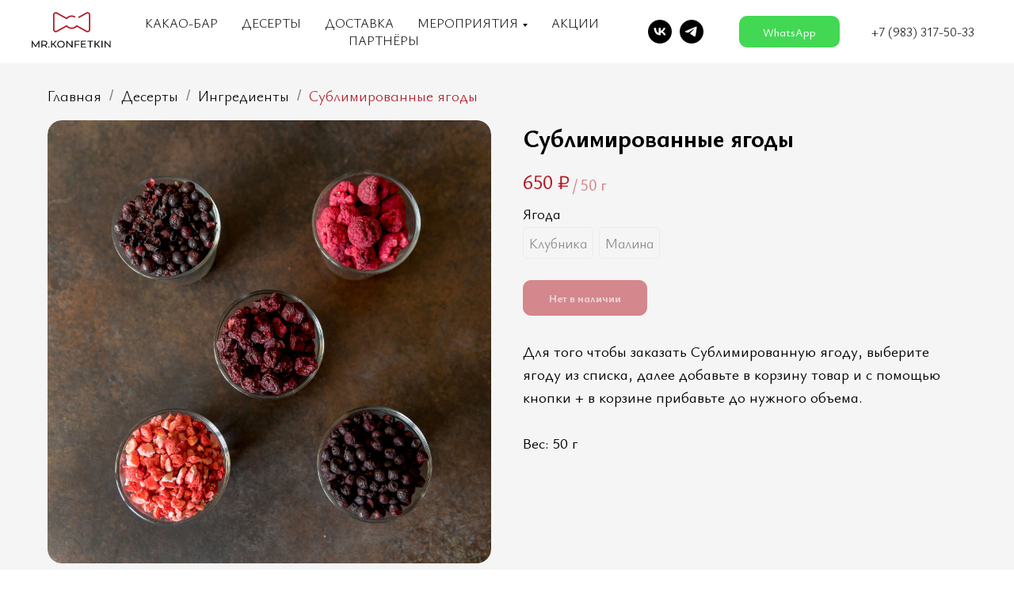

--- FILE ---
content_type: text/html; charset=UTF-8
request_url: https://mrkonfetkin.ru/catalog/ingredienty/sublimirovannye-yagody
body_size: 24169
content:
<!DOCTYPE html><html lang="ru"><head><meta charset="utf-8" /><meta http-equiv="Content-Type" content="text/html; charset=utf-8" /><meta name="viewport" content="width=device-width, initial-scale=1.0" /> <!--metatextblock--><title>Сублимированные ягоды в Новосибирске</title><meta name="description" content="Сублимированные ягоды купить в Новосибирске в кондитерской Mr.Konfetkin. Принимаем заказы оптом и в розницу. На выбор - черника, клубника, вишня, черная смородина, малина. Всегда в наличии." /> <meta name="keywords" content="сублимированные ягоды" /><meta property="og:url" content="https://mrkonfetkin.ru/catalog/ingredienty/sublimirovannye-yagody" /><meta property="og:title" content="Сублимированные ягоды в Новосибирске" /><meta property="og:description" content="Сублимированные ягоды купить в Новосибирске в кондитерской Mr.Konfetkin. Принимаем заказы оптом и в розницу. На выбор - черника, клубника, вишня, черная смородина, малина. Всегда в наличии." /><meta property="og:type" content="website" /><meta property="og:image" content="https://thb.tildacdn.com/tild3461-3561-4935-b565-353830643863/-/resize/504x/_.jpg" /><link rel="canonical" href="https://mrkonfetkin.ru/catalog/ingredienty/sublimirovannye-yagody"><!--/metatextblock--><meta name="format-detection" content="telephone=no" /><meta http-equiv="x-dns-prefetch-control" content="on"><link rel="dns-prefetch" href="https://ws.tildacdn.com"><link rel="dns-prefetch" href="https://static.tildacdn.com"><link rel="shortcut icon" href="https://static.tildacdn.com/tild3862-6138-4264-a461-383439613366/favicon.ico" type="image/x-icon" /><link rel="apple-touch-icon" href="https://static.tildacdn.com/tild3138-3931-4266-b066-303336623164/PNG_ICON_152_X_152.png"><link rel="apple-touch-icon" sizes="76x76" href="https://static.tildacdn.com/tild3138-3931-4266-b066-303336623164/PNG_ICON_152_X_152.png"><link rel="apple-touch-icon" sizes="152x152" href="https://static.tildacdn.com/tild3138-3931-4266-b066-303336623164/PNG_ICON_152_X_152.png"><link rel="apple-touch-startup-image" href="https://static.tildacdn.com/tild3138-3931-4266-b066-303336623164/PNG_ICON_152_X_152.png"><meta name="msapplication-TileColor" content="#000000"><meta name="msapplication-TileImage" content="https://static.tildacdn.com/tild6539-3939-4532-b465-623739623361/PNG_ICON_270_X_270.png"><!-- Assets --><script src="https://neo.tildacdn.com/js/tilda-fallback-1.0.min.js" async charset="utf-8"></script><link rel="stylesheet" href="https://static.tildacdn.com/css/tilda-grid-3.0.min.css" type="text/css" media="all" onerror="this.loaderr='y';"/><link rel="stylesheet" href="https://ws.tildacdn.com/project3542122/tilda-blocks-page18739312.min.css?t=1711364537" type="text/css" media="all" onerror="this.loaderr='y';" /><link rel="stylesheet" href="https://static.tildacdn.com/css/tilda-animation-2.0.min.css" type="text/css" media="all" onerror="this.loaderr='y';" /><link rel="stylesheet" href="https://static.tildacdn.com/css/tilda-slds-1.4.min.css" type="text/css" media="print" onload="this.media='all';" onerror="this.loaderr='y';" /><noscript><link rel="stylesheet" href="https://static.tildacdn.com/css/tilda-slds-1.4.min.css" type="text/css" media="all" /></noscript><link rel="stylesheet" href="https://static.tildacdn.com/css/tilda-catalog-1.1.min.css" type="text/css" media="print" onload="this.media='all';" onerror="this.loaderr='y';" /><noscript><link rel="stylesheet" href="https://static.tildacdn.com/css/tilda-catalog-1.1.min.css" type="text/css" media="all" /></noscript><link rel="stylesheet" href="https://static.tildacdn.com/css/tilda-forms-1.0.min.css" type="text/css" media="all" onerror="this.loaderr='y';" /><link rel="stylesheet" href="https://static.tildacdn.com/css/tilda-menusub-1.0.min.css" type="text/css" media="print" onload="this.media='all';" onerror="this.loaderr='y';" /><noscript><link rel="stylesheet" href="https://static.tildacdn.com/css/tilda-menusub-1.0.min.css" type="text/css" media="all" /></noscript><link rel="stylesheet" href="https://static.tildacdn.com/css/highlight.min.css" type="text/css" media="all" onerror="this.loaderr='y';" /><link rel="stylesheet" href="https://static.tildacdn.com/css/tilda-cart-1.0.min.css" type="text/css" media="all" onerror="this.loaderr='y';" /><link rel="stylesheet" href="https://static.tildacdn.com/css/tilda-delivery-1.0.min.css" type="text/css" media="print" onload="this.media='all';" onerror="this.loaderr='y';" /><noscript><link rel="stylesheet" href="https://static.tildacdn.com/css/tilda-delivery-1.0.min.css" type="text/css" media="all" /></noscript><link rel="stylesheet" href="https://static.tildacdn.com/css/tilda-popup-1.1.min.css" type="text/css" media="print" onload="this.media='all';" onerror="this.loaderr='y';" /><noscript><link rel="stylesheet" href="https://static.tildacdn.com/css/tilda-popup-1.1.min.css" type="text/css" media="all" /></noscript><link rel="stylesheet" href="https://fonts.googleapis.com/css2?family=Ysabeau+Infant:wght@300;400;500;700;1000&display=swap" type="text/css" /><link rel="stylesheet" type="text/css" href="https://ws.tildacdn.com/project3542122/custom.css?t=1711364537"><script nomodule src="https://static.tildacdn.com/js/tilda-polyfill-1.0.min.js" charset="utf-8"></script><script type="text/javascript">function t_onReady(func) {
if (document.readyState != 'loading') {
func();
} else {
document.addEventListener('DOMContentLoaded', func);
}
}
function t_onFuncLoad(funcName, okFunc, time) {
if (typeof window[funcName] === 'function') {
okFunc();
} else {
setTimeout(function() {
t_onFuncLoad(funcName, okFunc, time);
},(time || 100));
}
}function t_throttle(fn, threshhold, scope) {return function () {fn.apply(scope || this, arguments);};}</script><script src="https://static.tildacdn.com/js/jquery-1.10.2.min.js" charset="utf-8" onerror="this.loaderr='y';"></script> <script src="https://static.tildacdn.com/js/tilda-scripts-3.0.min.js" charset="utf-8" defer onerror="this.loaderr='y';"></script><script src="https://ws.tildacdn.com/project3542122/tilda-blocks-page18739312.min.js?t=1711364537" charset="utf-8" async onerror="this.loaderr='y';"></script><script src="https://static.tildacdn.com/js/tilda-animation-2.0.min.js" charset="utf-8" async onerror="this.loaderr='y';"></script><script src="https://static.tildacdn.com/js/tilda-slds-1.4.min.js" charset="utf-8" async onerror="this.loaderr='y';"></script><script src="https://static.tildacdn.com/js/hammer.min.js" charset="utf-8" async onerror="this.loaderr='y';"></script><script src="https://static.tildacdn.com/js/tilda-products-1.0.min.js" charset="utf-8" async onerror="this.loaderr='y';"></script><script src="https://static.tildacdn.com/js/tilda-catalog-1.1.min.js" charset="utf-8" async onerror="this.loaderr='y';"></script><script src="https://static.tildacdn.com/js/tilda-menusub-1.0.min.js" charset="utf-8" async onerror="this.loaderr='y';"></script><script src="https://static.tildacdn.com/js/tilda-menu-1.0.min.js" charset="utf-8" async onerror="this.loaderr='y';"></script><script src="https://static.tildacdn.com/js/highlight.min.js" charset="utf-8" onerror="this.loaderr='y';"></script><script src="https://static.tildacdn.com/js/tilda-forms-1.0.min.js" charset="utf-8" async onerror="this.loaderr='y';"></script><script src="https://static.tildacdn.com/js/tilda-cart-1.0.min.js" charset="utf-8" async onerror="this.loaderr='y';"></script><script src="https://static.tildacdn.com/js/tilda-delivery-1.0.min.js" charset="utf-8" async onerror="this.loaderr='y';"></script><script src="https://static.tildacdn.com/js/tilda-popup-1.0.min.js" charset="utf-8" async onerror="this.loaderr='y';"></script><script src="https://static.tildacdn.com/js/tilda-zero-forms-1.0.min.js" charset="utf-8" async onerror="this.loaderr='y';"></script><script src="https://static.tildacdn.com/js/tilda-skiplink-1.0.min.js" charset="utf-8" async onerror="this.loaderr='y';"></script><script src="https://static.tildacdn.com/js/tilda-events-1.0.min.js" charset="utf-8" async onerror="this.loaderr='y';"></script><script type="text/javascript">window.dataLayer = window.dataLayer || [];</script><!-- VK Pixel Code --><script type="text/javascript" data-tilda-cookie-type="advertising">setTimeout(function(){!function(){var t=document.createElement("script");t.type="text/javascript",t.async=!0,t.src="https://vk.com/js/api/openapi.js?161",t.onload=function(){VK.Retargeting.Init("VK-RTRG-267691-2dogQ"),VK.Retargeting.Hit()},document.head.appendChild(t)}();
}, 2000);</script><!-- End VK Pixel Code --><script type="text/javascript">(function () {
if((/bot|google|yandex|baidu|bing|msn|duckduckbot|teoma|slurp|crawler|spider|robot|crawling|facebook/i.test(navigator.userAgent))===false && typeof(sessionStorage)!='undefined' && sessionStorage.getItem('visited')!=='y' && document.visibilityState){
var style=document.createElement('style');
style.type='text/css';
style.innerHTML='@media screen and (min-width: 980px) {.t-records {opacity: 0;}.t-records_animated {-webkit-transition: opacity ease-in-out .2s;-moz-transition: opacity ease-in-out .2s;-o-transition: opacity ease-in-out .2s;transition: opacity ease-in-out .2s;}.t-records.t-records_visible {opacity: 1;}}';
document.getElementsByTagName('head')[0].appendChild(style);
function t_setvisRecs(){
var alr=document.querySelectorAll('.t-records');
Array.prototype.forEach.call(alr, function(el) {
el.classList.add("t-records_animated");
});
setTimeout(function () {
Array.prototype.forEach.call(alr, function(el) {
el.classList.add("t-records_visible");
});
sessionStorage.setItem("visited", "y");
}, 400);
} 
document.addEventListener('DOMContentLoaded', t_setvisRecs);
}
})();</script></head><body class="t-body" style="margin:0;"><!--allrecords--><div id="allrecords" class="t-records" data-hook="blocks-collection-content-node" data-tilda-project-id="3542122" data-tilda-page-id="18739312" data-tilda-page-alias="catalog/ingredienty/sublimirovannye-yagody" data-tilda-formskey="d374b2533ce4353aa96e91413cdf54ee" data-tilda-project-lang="RU" data-tilda-root-zone="com" data-tilda-ts="y"><!--header--><header id="t-header" class="t-records" data-hook="blocks-collection-content-node" data-tilda-project-id="3542122" data-tilda-page-id="16599557" data-tilda-formskey="d374b2533ce4353aa96e91413cdf54ee" data-tilda-project-lang="RU" data-tilda-root-zone="com" ><div id="rec681475371" class="r t-rec" style=" " data-animationappear="off" data-record-type="602" ><!-- T602 --><div class="t602"><div class="t602__indicator" style="background:#b31a26;height:5px;"></div> </div><script>t_onReady(function () {
t_onFuncLoad('t602_init', function () {
t602_init('681475371');
});
});</script></div><div id="rec270340286" class="r t-rec t-rec_pt_0 t-rec_pb_0 t-screenmin-980px" style="padding-top:0px;padding-bottom:0px;background-color:#ffffff; " data-animationappear="off" data-record-type="257" data-screen-min="980px" data-bg-color="#ffffff"><!-- T228 --><div id="nav270340286marker"></div><div class="tmenu-mobile" ><div class="tmenu-mobile__container"><div class="tmenu-mobile__text t-name t-name_md" field="menu_mob_title"><div style="color:#8f5321;" data-customstyle="yes">MR.KONFETKIN</div></div><button type="button" 
class="t-menuburger t-menuburger_first " 
aria-label="Навигационное меню" 
aria-expanded="false"><span style="background-color:#000000;"></span><span style="background-color:#000000;"></span><span style="background-color:#000000;"></span><span style="background-color:#000000;"></span></button><script>function t_menuburger_init(recid) {
var rec = document.querySelector('#rec' + recid);
if (!rec) return;
var burger = rec.querySelector('.t-menuburger');
if (!burger) return;
var isSecondStyle = burger.classList.contains('t-menuburger_second');
if (isSecondStyle && !window.isMobile && !('ontouchend' in document)) {
burger.addEventListener('mouseenter', function() {
if (burger.classList.contains('t-menuburger-opened')) return;
burger.classList.remove('t-menuburger-unhovered');
burger.classList.add('t-menuburger-hovered');
});
burger.addEventListener('mouseleave', function() {
if (burger.classList.contains('t-menuburger-opened')) return;
burger.classList.remove('t-menuburger-hovered');
burger.classList.add('t-menuburger-unhovered');
setTimeout(function() {
burger.classList.remove('t-menuburger-unhovered');
}, 300);
});
}
burger.addEventListener('click', function() {
if (!burger.closest('.tmenu-mobile') &&
!burger.closest('.t450__burger_container') &&
!burger.closest('.t466__container') &&
!burger.closest('.t204__burger') &&
!burger.closest('.t199__js__menu-toggler')) {
burger.classList.toggle('t-menuburger-opened');
burger.classList.remove('t-menuburger-unhovered');
}
});
var menu = rec.querySelector('[data-menu="yes"]');
if (!menu) return;
var menuLinks = menu.querySelectorAll('.t-menu__link-item');
var submenuClassList = ['t978__menu-link_hook', 't978__tm-link', 't966__tm-link', 't794__tm-link', 't-menusub__target-link'];
Array.prototype.forEach.call(menuLinks, function (link) {
link.addEventListener('click', function () {
var isSubmenuHook = submenuClassList.some(function (submenuClass) {
return link.classList.contains(submenuClass);
});
if (isSubmenuHook) return;
burger.classList.remove('t-menuburger-opened');
});
});
menu.addEventListener('clickedAnchorInTooltipMenu', function () {
burger.classList.remove('t-menuburger-opened');
});
}
t_onReady(function() {
t_onFuncLoad('t_menuburger_init', function(){t_menuburger_init('270340286');});
});</script><style>.t-menuburger {
position: relative;
flex-shrink: 0;
width: 28px;
height: 20px;
padding: 0;
border: none;
background-color: transparent;
outline: none;
-webkit-transform: rotate(0deg);
transform: rotate(0deg);
transition: transform .5s ease-in-out;
cursor: pointer;
z-index: 999;
}
/*---menu burger lines---*/
.t-menuburger span {
display: block;
position: absolute;
width: 100%;
opacity: 1;
left: 0;
-webkit-transform: rotate(0deg);
transform: rotate(0deg);
transition: .25s ease-in-out;
height: 3px;
background-color: #000;
}
.t-menuburger span:nth-child(1) {
top: 0px;
}
.t-menuburger span:nth-child(2),
.t-menuburger span:nth-child(3) {
top: 8px;
}
.t-menuburger span:nth-child(4) {
top: 16px;
}
/*menu burger big*/
.t-menuburger__big {
width: 42px;
height: 32px;
}
.t-menuburger__big span {
height: 5px;
}
.t-menuburger__big span:nth-child(2),
.t-menuburger__big span:nth-child(3) {
top: 13px;
}
.t-menuburger__big span:nth-child(4) {
top: 26px;
}
/*menu burger small*/
.t-menuburger__small {
width: 22px;
height: 14px;
}
.t-menuburger__small span {
height: 2px;
}
.t-menuburger__small span:nth-child(2),
.t-menuburger__small span:nth-child(3) {
top: 6px;
}
.t-menuburger__small span:nth-child(4) {
top: 12px;
}
/*menu burger opened*/
.t-menuburger-opened span:nth-child(1) {
top: 8px;
width: 0%;
left: 50%;
}
.t-menuburger-opened span:nth-child(2) {
-webkit-transform: rotate(45deg);
transform: rotate(45deg);
}
.t-menuburger-opened span:nth-child(3) {
-webkit-transform: rotate(-45deg);
transform: rotate(-45deg);
}
.t-menuburger-opened span:nth-child(4) {
top: 8px;
width: 0%;
left: 50%;
}
.t-menuburger-opened.t-menuburger__big span:nth-child(1) {
top: 6px;
}
.t-menuburger-opened.t-menuburger__big span:nth-child(4) {
top: 18px;
}
.t-menuburger-opened.t-menuburger__small span:nth-child(1),
.t-menuburger-opened.t-menuburger__small span:nth-child(4) {
top: 6px;
}
/*---menu burger first style---*/
@media (hover), (min-width:0\0) {
.t-menuburger_first:hover span:nth-child(1) {
transform: translateY(1px);
}
.t-menuburger_first:hover span:nth-child(4) {
transform: translateY(-1px);
}
.t-menuburger_first.t-menuburger__big:hover span:nth-child(1) {
transform: translateY(3px);
}
.t-menuburger_first.t-menuburger__big:hover span:nth-child(4) {
transform: translateY(-3px);
}
}
/*---menu burger second style---*/
.t-menuburger_second span:nth-child(2),
.t-menuburger_second span:nth-child(3) {
width: 80%;
left: 20%;
right: 0;
}
@media (hover), (min-width:0\0) {
.t-menuburger_second.t-menuburger-hovered span:nth-child(2),
.t-menuburger_second.t-menuburger-hovered span:nth-child(3) {
animation: t-menuburger-anim 0.3s ease-out normal forwards;
}
.t-menuburger_second.t-menuburger-unhovered span:nth-child(2),
.t-menuburger_second.t-menuburger-unhovered span:nth-child(3) {
animation: t-menuburger-anim2 0.3s ease-out normal forwards;
}
}
.t-menuburger_second.t-menuburger-opened span:nth-child(2),
.t-menuburger_second.t-menuburger-opened span:nth-child(3){
left: 0;
right: 0;
width: 100%!important;
}
/*---menu burger third style---*/
.t-menuburger_third span:nth-child(4) {
width: 70%;
left: unset;
right: 0;
}
@media (hover), (min-width:0\0) {
.t-menuburger_third:not(.t-menuburger-opened):hover span:nth-child(4) {
width: 100%;
}
}
.t-menuburger_third.t-menuburger-opened span:nth-child(4) {
width: 0!important;
right: 50%;
}
/*---menu burger fourth style---*/
.t-menuburger_fourth {
height: 12px;
}
.t-menuburger_fourth.t-menuburger__small {
height: 8px;
}
.t-menuburger_fourth.t-menuburger__big {
height: 18px;
}
.t-menuburger_fourth span:nth-child(2),
.t-menuburger_fourth span:nth-child(3) {
top: 4px;
opacity: 0;
}
.t-menuburger_fourth span:nth-child(4) {
top: 8px;
}
.t-menuburger_fourth.t-menuburger__small span:nth-child(2),
.t-menuburger_fourth.t-menuburger__small span:nth-child(3) {
top: 3px;
}
.t-menuburger_fourth.t-menuburger__small span:nth-child(4) {
top: 6px;
}
.t-menuburger_fourth.t-menuburger__small span:nth-child(2),
.t-menuburger_fourth.t-menuburger__small span:nth-child(3) {
top: 3px;
}
.t-menuburger_fourth.t-menuburger__small span:nth-child(4) {
top: 6px;
}
.t-menuburger_fourth.t-menuburger__big span:nth-child(2),
.t-menuburger_fourth.t-menuburger__big span:nth-child(3) {
top: 6px;
}
.t-menuburger_fourth.t-menuburger__big span:nth-child(4) {
top: 12px;
}
@media (hover), (min-width:0\0) {
.t-menuburger_fourth:not(.t-menuburger-opened):hover span:nth-child(1) {
transform: translateY(1px);
}
.t-menuburger_fourth:not(.t-menuburger-opened):hover span:nth-child(4) {
transform: translateY(-1px);
}
.t-menuburger_fourth.t-menuburger__big:not(.t-menuburger-opened):hover span:nth-child(1) {
transform: translateY(3px);
}
.t-menuburger_fourth.t-menuburger__big:not(.t-menuburger-opened):hover span:nth-child(4) {
transform: translateY(-3px);
}
}
.t-menuburger_fourth.t-menuburger-opened span:nth-child(1),
.t-menuburger_fourth.t-menuburger-opened span:nth-child(4) {
top: 4px;
}
.t-menuburger_fourth.t-menuburger-opened span:nth-child(2),
.t-menuburger_fourth.t-menuburger-opened span:nth-child(3) {
opacity: 1;
}
/*---menu burger animations---*/
@keyframes t-menuburger-anim {
0% {
width: 80%;
left: 20%;
right: 0;
}
50% {
width: 100%;
left: 0;
right: 0;
}
100% {
width: 80%;
left: 0;
right: 20%;
}
}
@keyframes t-menuburger-anim2 {
0% {
width: 80%;
left: 0;
}
50% {
width: 100%;
right: 0;
left: 0;
}
100% {
width: 80%;
left: 20%;
right: 0;
}
}</style> </div></div><style>.tmenu-mobile {
background-color: #111;
display: none;
width: 100%;
top: 0;
z-index: 990;
}
.tmenu-mobile_positionfixed {
position: fixed;
}
.tmenu-mobile__text {
color: #fff;
}
.tmenu-mobile__container {
min-height: 64px;
padding: 20px;
position: relative;
box-sizing: border-box;
display: -webkit-flex;
display: -ms-flexbox;
display: flex;
-webkit-align-items: center;
-ms-flex-align: center;
align-items: center;
-webkit-justify-content: space-between;
-ms-flex-pack: justify;
justify-content: space-between;
}
.tmenu-mobile__list {
display: block;
}
.tmenu-mobile__burgerlogo {
display: inline-block;
font-size: 24px;
font-weight: 400;
white-space: nowrap;
vertical-align: middle;
}
.tmenu-mobile__imglogo {
height: auto;
display: block;
max-width: 300px!important;
box-sizing: border-box;
padding: 0;
margin: 0 auto;
}
@media screen and (max-width: 980px) {
.tmenu-mobile__menucontent_hidden {
display: none;
height: 100%;
}
.tmenu-mobile {
display: block;
}
}
@media screen and (max-width: 980px) {
#rec270340286 .tmenu-mobile {
background-color: #ffffff;
}
#rec270340286 .t-menuburger {
-webkit-order: 1;
-ms-flex-order: 1;
order: 1;
}
}</style><style> #rec270340286 .tmenu-mobile__burgerlogo a { color: #8f5321; text-transform: uppercase; }</style><style> #rec270340286 .tmenu-mobile__burgerlogo__title { color: #8f5321; text-transform: uppercase; }</style><div id="nav270340286" class="t228 t228__positionstatic tmenu-mobile__menucontent_hidden" style="background-color: rgba(255,255,255,1); " data-bgcolor-hex="#ffffff" data-bgcolor-rgba="rgba(255,255,255,1)" data-navmarker="nav270340286marker" data-appearoffset="500px" data-bgopacity-two="" data-menushadow="" data-menushadow-css="" data-bgopacity="1" data-menu-items-align="center" data-menu="yes"><div class="t228__maincontainer " style=""><div class="t228__padding40px"></div><div class="t228__leftside"><div class="t228__leftcontainer"><a href="/" class="t228__imgwrapper" ><img class="t228__imglogo t228__imglogomobile" 
src="https://static.tildacdn.com/tild3230-3138-4561-a138-636661336639/Logo_MrKonfetkin_2.svg" 
imgfield="img"
style="max-width: 100px; width: 100px; min-width: 100px; height: auto; display: block;"
alt="Mr.Konfetkin"
></a></div></div><div class="t228__centerside "><nav class="t228__centercontainer"><ul role="list" class="t228__list t-menu__list t228__list_hidden"><li class="t228__list_item" 
style="padding:0 15px 0 0;"><a class="t-menu__link-item" 
href="/cakao-bar" data-menu-submenu-hook="" data-menu-item-number="1"
>Какао-бар</a></li><li class="t228__list_item" 
style="padding:0 15px;"><a class="t-menu__link-item" 
href="/catalog" data-menu-submenu-hook="" data-menu-item-number="2"
>Десерты</a></li><li class="t228__list_item" 
style="padding:0 15px;"><a class="t-menu__link-item" 
href="/delivery" data-menu-submenu-hook="" data-menu-item-number="3"
>Доставка</a></li><li class="t228__list_item" 
style="padding:0 15px;"><a class="t-menu__link-item" 
href=""
aria-expanded="false" role="button" data-menu-submenu-hook="link_sub4_270340286" data-menu-item-number="4"
>Мероприятия</a><div class="t-menusub" data-submenu-hook="link_sub4_270340286" data-submenu-margin="15px" data-add-submenu-arrow="on"><div class="t-menusub__menu"><div class="t-menusub__content"><ul role="list" class="t-menusub__list"><li class="t-menusub__list-item t-name t-name_xs"><a class="t-menusub__link-item t-name t-name_xs" 
href="/degustatsii" data-menu-item-number="4">Дегустации</a></li><li class="t-menusub__list-item t-name t-name_xs"><a class="t-menusub__link-item t-name t-name_xs" 
href="/master-klass" data-menu-item-number="4">Мастер-класс</a></li></ul></div></div></div></li><li class="t228__list_item" 
style="padding:0 15px;"><a class="t-menu__link-item" 
href="/action" data-menu-submenu-hook="" data-menu-item-number="5"
>Акции</a></li><li class="t228__list_item" 
style="padding:0 0 0 15px;"><a class="t-menu__link-item" 
href="/partners" data-menu-submenu-hook="" data-menu-item-number="6"
>Партнёры</a></li></ul></nav></div><div class="t228__rightside"><div class="t228__rightcontainer"><div class="t-sociallinks"><ul role="list" class="t-sociallinks__wrapper" aria-label="Соц. сети"><!-- new soclinks --><li class="t-sociallinks__item t-sociallinks__item_vk"><a href="https://vk.com/mrkonfetkin" target="_blank" rel="nofollow" aria-label="vk" style="width: 30px; height: 30px;"><svg class="t-sociallinks__svg" role="presentation" width=30px height=30px viewBox="0 0 100 100" fill="none" xmlns="http://www.w3.org/2000/svg"><path fill-rule="evenodd" clip-rule="evenodd" d="M50 100c27.614 0 50-22.386 50-50S77.614 0 50 0 0 22.386 0 50s22.386 50 50 50ZM25 34c.406 19.488 10.15 31.2 27.233 31.2h.968V54.05c6.278.625 11.024 5.216 12.93 11.15H75c-2.436-8.87-8.838-13.773-12.836-15.647C66.162 47.242 71.783 41.62 73.126 34h-8.058c-1.749 6.184-6.932 11.805-11.867 12.336V34h-8.057v21.611C40.147 54.362 33.838 48.304 33.556 34H25Z" fill="#000000"/></svg></a></li><li class="t-sociallinks__item t-sociallinks__item_telegram"><a href="https://t.me/mrkonfetkin_zakaz" target="_blank" rel="nofollow" aria-label="telegram" style="width: 30px; height: 30px;"><svg class="t-sociallinks__svg" role="presentation" width=30px height=30px viewBox="0 0 100 100" fill="none" xmlns="http://www.w3.org/2000/svg"><path fill-rule="evenodd" clip-rule="evenodd" d="M50 100c27.614 0 50-22.386 50-50S77.614 0 50 0 0 22.386 0 50s22.386 50 50 50Zm21.977-68.056c.386-4.38-4.24-2.576-4.24-2.576-3.415 1.414-6.937 2.85-10.497 4.302-11.04 4.503-22.444 9.155-32.159 13.734-5.268 1.932-2.184 3.864-2.184 3.864l8.351 2.577c3.855 1.16 5.91-.129 5.91-.129l17.988-12.238c6.424-4.38 4.882-.773 3.34.773l-13.49 12.882c-2.056 1.804-1.028 3.35-.129 4.123 2.55 2.249 8.82 6.364 11.557 8.16.712.467 1.185.778 1.292.858.642.515 4.111 2.834 6.424 2.319 2.313-.516 2.57-3.479 2.57-3.479l3.083-20.226c.462-3.511.993-6.886 1.417-9.582.4-2.546.705-4.485.767-5.362Z" fill="#000000"/></svg></a></li><!-- /new soclinks --></ul></div><div class="t228__right_buttons"><div class="t228__right_buttons_wrap"><div class="t228__right_buttons_but"><a href="https://wa.me/79833175033" target="" class="t-btn t-btn_md " style="color:#ffffff;background-color:#43d854;border-radius:10px; -moz-border-radius:10px; -webkit-border-radius:10px;font-family:Ysabeau Infant;font-weight:500;" data-buttonfieldset="button"
>WhatsApp</a></div></div></div><div class="t228__right_langs"><div class="t228__right_buttons_wrap"><div class="t228__right_langs_lang"><a style="" href="tel:+79833175033">+7 (983) 317-50-33</a></div></div></div></div></div><div class="t228__padding40px"></div></div></div><style>@media screen and (max-width: 980px) {
#rec270340286 .t228__leftcontainer {
padding: 20px;
}
#rec270340286 .t228__imglogo {
padding: 20px 0;
}
#rec270340286 .t228 {
position: static;
}
}</style><script>window.addEventListener('load', function () {
t_onFuncLoad('t228_setWidth', function () {
t228_setWidth('270340286');
});
});
window.addEventListener('resize', t_throttle(function () {
t_onFuncLoad('t228_setWidth', function () {
t228_setWidth('270340286');
});
t_onFuncLoad('t_menu__setBGcolor', function () {
t_menu__setBGcolor('270340286', '.t228');
});
}));
t_onReady(function () {
t_onFuncLoad('t_menu__highlightActiveLinks', function () {
t_menu__highlightActiveLinks('.t228__list_item a');
});
t_onFuncLoad('t228__init', function () {
t228__init('270340286');
});
t_onFuncLoad('t_menu__setBGcolor', function () {
t_menu__setBGcolor('270340286', '.t228');
});
t_onFuncLoad('t_menu__interactFromKeyboard', function () {
t_menu__interactFromKeyboard('270340286');
});
t_onFuncLoad('t228_setWidth', function () {
t228_setWidth('270340286');
});
t_onFuncLoad('t_menu__createMobileMenu', function () {
t_menu__createMobileMenu('270340286', '.t228');
});
});</script><!--[if IE 8]><style>#rec270340286 .t228 {
filter: progid:DXImageTransform.Microsoft.gradient(startColorStr='#D9ffffff', endColorstr='#D9ffffff');
}</style><![endif]--><style>#rec270340286 .t-menu__link-item{
-webkit-transition: color 0.3s ease-in-out, opacity 0.3s ease-in-out;
transition: color 0.3s ease-in-out, opacity 0.3s ease-in-out; 
}
#rec270340286 .t-menu__link-item.t-active:not(.t978__menu-link){
color:#b31a26 !important; font-weight:500 !important; opacity:1 !important;}
#rec270340286 .t-menu__link-item:not(.t-active):not(.tooltipstered):hover {
color: #b31a26 !important; }
#rec270340286 .t-menu__link-item:not(.t-active):not(.tooltipstered):focus-visible{
color: #b31a26 !important; }
@supports (overflow:-webkit-marquee) and (justify-content:inherit)
{
#rec270340286 .t-menu__link-item,
#rec270340286 .t-menu__link-item.t-active {
opacity: 1 !important;
}
}</style><script>t_onReady(function () {
setTimeout(function(){
t_onFuncLoad('t_menusub_init', function() {
t_menusub_init('270340286');
});
}, 500);
});</script><style>#rec270340286 .t-menusub__link-item{
-webkit-transition: color 0.3s ease-in-out, opacity 0.3s ease-in-out;
transition: color 0.3s ease-in-out, opacity 0.3s ease-in-out;
}
#rec270340286 .t-menusub__link-item.t-active{
color:#b31a26 !important; font-weight:700 !important; }
#rec270340286 .t-menusub__link-item:not(.t-active):not(.tooltipstered):hover{
color: #b31a26 !important; }
@supports (overflow:-webkit-marquee) and (justify-content:inherit)
{
#rec270340286 .t-menusub__link-item,
#rec270340286 .t-menusub__link-item.t-active {
opacity: 1 !important;
}
}
@media screen and (max-width: 980px) {
#rec270340286 .t-menusub__menu .t-menusub__link-item {
color:#161616 !important;
}
#rec270340286 .t-menusub__menu .t-menusub__link-item.t-active {
color:#b31a26 !important;
}
}
@media screen and (min-width: 981px) { #rec270340286 .t-menusub__menu {
text-align:center; max-width:165px; border-radius:18px; }
}</style><style> #rec270340286 a.t-menusub__link-item { font-size: 16px; font-weight: 300; text-transform: uppercase; }</style><style> #rec270340286 .t228__leftcontainer a { color: #8f5321; text-transform: uppercase; } #rec270340286 a.t-menu__link-item { font-size: 16px; color: #161616; font-weight: 300; text-transform: uppercase; } #rec270340286 .t228__right_langs_lang a { font-size: 16px; color: #161616; font-weight: 300; text-transform: uppercase; }</style><style> #rec270340286 .t228__logo { color: #8f5321; text-transform: uppercase; }</style></div><div id="rec574967565" class="r t-rec" style=" " data-animationappear="off" data-record-type="131" ><!-- T123 --><div class="t123" ><div class="t-container_100 "><div class="t-width t-width_100 ">

			<style>
  .shirina{
    background:none !important; right: 0 !important;left: 0 !important;}  
  .parpadding{padding:0 !important;}
  </style>
<script>
    var ZeroPopID = '#rec574980794';//ID Zero
    var PopWindID = '#rec574967525';//ID PopUp окна BF503
  $( document ).ready(function() {
   $(PopWindID + " .t-popup__container").addClass("shirina").html($(ZeroPopID)).parent(".t-popup").addClass("parpadding");
 $(ZeroPopID).delegate(".t-submit", "click", function(){
     setTimeout(function(){if($(ZeroPopID+" .t-form").hasClass("js-send-form-success")){
     $(PopWindID + " .t-popup__close").trigger( "click" );};}, 1000);});   });  
</script>
			 
			
</div> </div></div></div><div id="rec284607799" class="r t-rec t-rec_pt_0 t-rec_pb_0 t-screenmax-980px" style="padding-top:0px;padding-bottom:0px;background-color:#ffffff; " data-animationappear="off" data-record-type="450" data-screen-max="980px" data-bg-color="#ffffff"><div class="t450__menu__content " 
style="top:15px; right: 20px; left: auto;" data-menu="yes" data-appearoffset="" data-hideoffset=""
><div class="t450__burger_container "><div class="t450__burger_bg t450__burger_cirqle" 
style="background-color:#ffffff; "></div><button type="button" 
class="t-menuburger t-menuburger_second " 
aria-label="Навигационное меню" 
aria-expanded="false"><span style="background-color:#161616;"></span><span style="background-color:#161616;"></span><span style="background-color:#161616;"></span><span style="background-color:#161616;"></span></button><script>function t_menuburger_init(recid) {
var rec = document.querySelector('#rec' + recid);
if (!rec) return;
var burger = rec.querySelector('.t-menuburger');
if (!burger) return;
var isSecondStyle = burger.classList.contains('t-menuburger_second');
if (isSecondStyle && !window.isMobile && !('ontouchend' in document)) {
burger.addEventListener('mouseenter', function() {
if (burger.classList.contains('t-menuburger-opened')) return;
burger.classList.remove('t-menuburger-unhovered');
burger.classList.add('t-menuburger-hovered');
});
burger.addEventListener('mouseleave', function() {
if (burger.classList.contains('t-menuburger-opened')) return;
burger.classList.remove('t-menuburger-hovered');
burger.classList.add('t-menuburger-unhovered');
setTimeout(function() {
burger.classList.remove('t-menuburger-unhovered');
}, 300);
});
}
burger.addEventListener('click', function() {
if (!burger.closest('.tmenu-mobile') &&
!burger.closest('.t450__burger_container') &&
!burger.closest('.t466__container') &&
!burger.closest('.t204__burger') &&
!burger.closest('.t199__js__menu-toggler')) {
burger.classList.toggle('t-menuburger-opened');
burger.classList.remove('t-menuburger-unhovered');
}
});
var menu = rec.querySelector('[data-menu="yes"]');
if (!menu) return;
var menuLinks = menu.querySelectorAll('.t-menu__link-item');
var submenuClassList = ['t978__menu-link_hook', 't978__tm-link', 't966__tm-link', 't794__tm-link', 't-menusub__target-link'];
Array.prototype.forEach.call(menuLinks, function (link) {
link.addEventListener('click', function () {
var isSubmenuHook = submenuClassList.some(function (submenuClass) {
return link.classList.contains(submenuClass);
});
if (isSubmenuHook) return;
burger.classList.remove('t-menuburger-opened');
});
});
menu.addEventListener('clickedAnchorInTooltipMenu', function () {
burger.classList.remove('t-menuburger-opened');
});
}
t_onReady(function() {
t_onFuncLoad('t_menuburger_init', function(){t_menuburger_init('284607799');});
});</script><style>.t-menuburger {
position: relative;
flex-shrink: 0;
width: 28px;
height: 20px;
padding: 0;
border: none;
background-color: transparent;
outline: none;
-webkit-transform: rotate(0deg);
transform: rotate(0deg);
transition: transform .5s ease-in-out;
cursor: pointer;
z-index: 999;
}
/*---menu burger lines---*/
.t-menuburger span {
display: block;
position: absolute;
width: 100%;
opacity: 1;
left: 0;
-webkit-transform: rotate(0deg);
transform: rotate(0deg);
transition: .25s ease-in-out;
height: 3px;
background-color: #000;
}
.t-menuburger span:nth-child(1) {
top: 0px;
}
.t-menuburger span:nth-child(2),
.t-menuburger span:nth-child(3) {
top: 8px;
}
.t-menuburger span:nth-child(4) {
top: 16px;
}
/*menu burger big*/
.t-menuburger__big {
width: 42px;
height: 32px;
}
.t-menuburger__big span {
height: 5px;
}
.t-menuburger__big span:nth-child(2),
.t-menuburger__big span:nth-child(3) {
top: 13px;
}
.t-menuburger__big span:nth-child(4) {
top: 26px;
}
/*menu burger small*/
.t-menuburger__small {
width: 22px;
height: 14px;
}
.t-menuburger__small span {
height: 2px;
}
.t-menuburger__small span:nth-child(2),
.t-menuburger__small span:nth-child(3) {
top: 6px;
}
.t-menuburger__small span:nth-child(4) {
top: 12px;
}
/*menu burger opened*/
.t-menuburger-opened span:nth-child(1) {
top: 8px;
width: 0%;
left: 50%;
}
.t-menuburger-opened span:nth-child(2) {
-webkit-transform: rotate(45deg);
transform: rotate(45deg);
}
.t-menuburger-opened span:nth-child(3) {
-webkit-transform: rotate(-45deg);
transform: rotate(-45deg);
}
.t-menuburger-opened span:nth-child(4) {
top: 8px;
width: 0%;
left: 50%;
}
.t-menuburger-opened.t-menuburger__big span:nth-child(1) {
top: 6px;
}
.t-menuburger-opened.t-menuburger__big span:nth-child(4) {
top: 18px;
}
.t-menuburger-opened.t-menuburger__small span:nth-child(1),
.t-menuburger-opened.t-menuburger__small span:nth-child(4) {
top: 6px;
}
/*---menu burger first style---*/
@media (hover), (min-width:0\0) {
.t-menuburger_first:hover span:nth-child(1) {
transform: translateY(1px);
}
.t-menuburger_first:hover span:nth-child(4) {
transform: translateY(-1px);
}
.t-menuburger_first.t-menuburger__big:hover span:nth-child(1) {
transform: translateY(3px);
}
.t-menuburger_first.t-menuburger__big:hover span:nth-child(4) {
transform: translateY(-3px);
}
}
/*---menu burger second style---*/
.t-menuburger_second span:nth-child(2),
.t-menuburger_second span:nth-child(3) {
width: 80%;
left: 20%;
right: 0;
}
@media (hover), (min-width:0\0) {
.t-menuburger_second.t-menuburger-hovered span:nth-child(2),
.t-menuburger_second.t-menuburger-hovered span:nth-child(3) {
animation: t-menuburger-anim 0.3s ease-out normal forwards;
}
.t-menuburger_second.t-menuburger-unhovered span:nth-child(2),
.t-menuburger_second.t-menuburger-unhovered span:nth-child(3) {
animation: t-menuburger-anim2 0.3s ease-out normal forwards;
}
}
.t-menuburger_second.t-menuburger-opened span:nth-child(2),
.t-menuburger_second.t-menuburger-opened span:nth-child(3){
left: 0;
right: 0;
width: 100%!important;
}
/*---menu burger third style---*/
.t-menuburger_third span:nth-child(4) {
width: 70%;
left: unset;
right: 0;
}
@media (hover), (min-width:0\0) {
.t-menuburger_third:not(.t-menuburger-opened):hover span:nth-child(4) {
width: 100%;
}
}
.t-menuburger_third.t-menuburger-opened span:nth-child(4) {
width: 0!important;
right: 50%;
}
/*---menu burger fourth style---*/
.t-menuburger_fourth {
height: 12px;
}
.t-menuburger_fourth.t-menuburger__small {
height: 8px;
}
.t-menuburger_fourth.t-menuburger__big {
height: 18px;
}
.t-menuburger_fourth span:nth-child(2),
.t-menuburger_fourth span:nth-child(3) {
top: 4px;
opacity: 0;
}
.t-menuburger_fourth span:nth-child(4) {
top: 8px;
}
.t-menuburger_fourth.t-menuburger__small span:nth-child(2),
.t-menuburger_fourth.t-menuburger__small span:nth-child(3) {
top: 3px;
}
.t-menuburger_fourth.t-menuburger__small span:nth-child(4) {
top: 6px;
}
.t-menuburger_fourth.t-menuburger__small span:nth-child(2),
.t-menuburger_fourth.t-menuburger__small span:nth-child(3) {
top: 3px;
}
.t-menuburger_fourth.t-menuburger__small span:nth-child(4) {
top: 6px;
}
.t-menuburger_fourth.t-menuburger__big span:nth-child(2),
.t-menuburger_fourth.t-menuburger__big span:nth-child(3) {
top: 6px;
}
.t-menuburger_fourth.t-menuburger__big span:nth-child(4) {
top: 12px;
}
@media (hover), (min-width:0\0) {
.t-menuburger_fourth:not(.t-menuburger-opened):hover span:nth-child(1) {
transform: translateY(1px);
}
.t-menuburger_fourth:not(.t-menuburger-opened):hover span:nth-child(4) {
transform: translateY(-1px);
}
.t-menuburger_fourth.t-menuburger__big:not(.t-menuburger-opened):hover span:nth-child(1) {
transform: translateY(3px);
}
.t-menuburger_fourth.t-menuburger__big:not(.t-menuburger-opened):hover span:nth-child(4) {
transform: translateY(-3px);
}
}
.t-menuburger_fourth.t-menuburger-opened span:nth-child(1),
.t-menuburger_fourth.t-menuburger-opened span:nth-child(4) {
top: 4px;
}
.t-menuburger_fourth.t-menuburger-opened span:nth-child(2),
.t-menuburger_fourth.t-menuburger-opened span:nth-child(3) {
opacity: 1;
}
/*---menu burger animations---*/
@keyframes t-menuburger-anim {
0% {
width: 80%;
left: 20%;
right: 0;
}
50% {
width: 100%;
left: 0;
right: 0;
}
100% {
width: 80%;
left: 0;
right: 20%;
}
}
@keyframes t-menuburger-anim2 {
0% {
width: 80%;
left: 0;
}
50% {
width: 100%;
right: 0;
left: 0;
}
100% {
width: 80%;
left: 20%;
right: 0;
}
}</style> </div></div><!-- t450 --><div id="nav284607799marker"></div><div class="t450__overlay"><div class="t450__overlay_bg" 
style=" "></div></div><div id="nav284607799" class="t450 " data-tooltip-hook="#menuopen" 
style="max-width: 260px;background-color: #ffffff;"><button type="button" 
class="t450__close-button t450__close t450_opened "
style="background-color: #ffffff;" 
aria-label="Закрыть меню"><div class="t450__close_icon"><span style="background-color:#000000;"></span><span style="background-color:#000000;"></span><span style="background-color:#000000;"></span><span style="background-color:#000000;"></span></div></button><div class="t450__container t-align_left"><div class="t450__top"><div class="t450__logowrapper"><a href="/"
><img class="t450__logoimg" 
src="https://static.tildacdn.com/tild6466-6435-4338-b430-616437653432/Logo_MrKonfetkin_2.svg" 
imgfield="img"
style="max-width: 150px;" alt="MR.KONFETKIN"
></a></div><nav class="t450__menu"><ul role="list" class="t450__list t-menu__list"><li class="t450__list_item" 
><a class="t-menu__link-item " 
href="/cakao-bar" data-menu-submenu-hook="" data-menu-item-number="1" 
>Какао-бар</a></li><li class="t450__list_item" 
><a class="t-menu__link-item " 
href="/catalog" data-menu-submenu-hook="" data-menu-item-number="2" 
>Десерты</a></li><li class="t450__list_item" 
><a class="t-menu__link-item " 
href="/delivery" data-menu-submenu-hook="" data-menu-item-number="3" 
>Доставка</a></li><li class="t450__list_item" 
><a class="t-menu__link-item t450__link-item_submenu" 
href=""
aria-expanded="false" role="button" data-menu-submenu-hook="link_sub4_284607799" data-menu-item-number="4" 
>Мероприятия</a><div class="t-menusub" data-submenu-hook="link_sub4_284607799" data-submenu-margin="15px" data-add-submenu-arrow="on"><div class="t-menusub__menu"><div class="t-menusub__content"><ul role="list" class="t-menusub__list"><li class="t-menusub__list-item t-name t-name_xs"><a class="t-menusub__link-item t-name t-name_xs" 
href="/degustatsii" data-menu-item-number="4">Дегустации</a></li><li class="t-menusub__list-item t-name t-name_xs"><a class="t-menusub__link-item t-name t-name_xs" 
href="/master-klass" data-menu-item-number="4">Мастер-класс</a></li></ul></div></div></div></li><li class="t450__list_item" 
><a class="t-menu__link-item " 
href="/action" data-menu-submenu-hook="" data-menu-item-number="5" 
>Акции</a></li><li class="t450__list_item" 
><a class="t-menu__link-item " 
href="/partners" data-menu-submenu-hook="" data-menu-item-number="6" 
>Партнёры</a></li></ul></nav></div><div class="t450__rightside"><div class="t450__rightcontainer"><div class="t450__right_descr t-descr t-descr_xs" field="descr"><div style="color:#000000;" data-customstyle="yes"></div></div><div class="t450__right_social_links"><div class="t-sociallinks"><ul role="list" class="t-sociallinks__wrapper" aria-label="Соц. сети"><!-- new soclinks --><li class="t-sociallinks__item t-sociallinks__item_vk"><a href="https://vk.com/mrkonfetkin" target="_blank" rel="nofollow" aria-label="vk" style="width: 30px; height: 30px;"><svg class="t-sociallinks__svg" role="presentation" width=30px height=30px viewBox="0 0 100 100" fill="none" xmlns="http://www.w3.org/2000/svg"><path fill-rule="evenodd" clip-rule="evenodd" d="M50 100c27.614 0 50-22.386 50-50S77.614 0 50 0 0 22.386 0 50s22.386 50 50 50ZM25 34c.406 19.488 10.15 31.2 27.233 31.2h.968V54.05c6.278.625 11.024 5.216 12.93 11.15H75c-2.436-8.87-8.838-13.773-12.836-15.647C66.162 47.242 71.783 41.62 73.126 34h-8.058c-1.749 6.184-6.932 11.805-11.867 12.336V34h-8.057v21.611C40.147 54.362 33.838 48.304 33.556 34H25Z" fill="#161616"/></svg></a></li><li class="t-sociallinks__item t-sociallinks__item_telegram"><a href="https://t.me/mrkonfetkin_zakaz" target="_blank" rel="nofollow" aria-label="telegram" style="width: 30px; height: 30px;"><svg class="t-sociallinks__svg" role="presentation" width=30px height=30px viewBox="0 0 100 100" fill="none" xmlns="http://www.w3.org/2000/svg"><path fill-rule="evenodd" clip-rule="evenodd" d="M50 100c27.614 0 50-22.386 50-50S77.614 0 50 0 0 22.386 0 50s22.386 50 50 50Zm21.977-68.056c.386-4.38-4.24-2.576-4.24-2.576-3.415 1.414-6.937 2.85-10.497 4.302-11.04 4.503-22.444 9.155-32.159 13.734-5.268 1.932-2.184 3.864-2.184 3.864l8.351 2.577c3.855 1.16 5.91-.129 5.91-.129l17.988-12.238c6.424-4.38 4.882-.773 3.34.773l-13.49 12.882c-2.056 1.804-1.028 3.35-.129 4.123 2.55 2.249 8.82 6.364 11.557 8.16.712.467 1.185.778 1.292.858.642.515 4.111 2.834 6.424 2.319 2.313-.516 2.57-3.479 2.57-3.479l3.083-20.226c.462-3.511.993-6.886 1.417-9.582.4-2.546.705-4.485.767-5.362Z" fill="#161616"/></svg></a></li><li class="t-sociallinks__item t-sociallinks__item_youtube"><a href="https://www.youtube.com/channel/UC7eRxvQzZbD2IZzPbCUapuQ" target="_blank" rel="nofollow" aria-label="youtube" style="width: 30px; height: 30px;"><svg class="t-sociallinks__svg" role="presentation" width=30px height=30px viewBox="0 0 100 100" fill="none" xmlns="http://www.w3.org/2000/svg"><path fill-rule="evenodd" clip-rule="evenodd" d="M50 100c27.614 0 50-22.386 50-50S77.614 0 50 0 0 22.386 0 50s22.386 50 50 50Zm17.9-67.374c3.838.346 6 2.695 6.474 6.438.332 2.612.626 6.352.626 10.375 0 7.064-.626 11.148-.626 11.148-.588 3.728-2.39 5.752-6.18 6.18-4.235.48-13.76.7-17.992.7-4.38 0-13.237-.184-17.66-.552-3.8-.317-6.394-2.44-6.916-6.218-.38-2.752-.626-6.022-.626-11.222 0-5.788.209-8.238.7-10.853.699-3.732 2.48-5.54 6.548-5.96C36.516 32.221 40.55 32 49.577 32c4.413 0 13.927.228 18.322.626Zm-23.216 9.761v14.374L58.37 49.5l-13.686-7.114Z" fill="#161616"/></svg></a></li><!-- /new soclinks --></ul></div></div><div class="t450__right_buttons"><div class="t450__right_buttons_wrap"><div class="t450__right_buttons_but t450__right_buttons_but_two_left"><a href="tel:+79833175033" target="" 
class="t-btn t-btn_sm " data-buttonfieldset="button"
style="color:#ffffff;border:1px solid #b31a26;background-color:#b31a26;border-radius:10px; -moz-border-radius:10px; -webkit-border-radius:10px;font-weight:300;"
><table role="presentation" style="width:100%; height:100%;"><tr><td>+7 (983) 317-50-33</td></tr></table></a></div><div class="t450__right_buttons_but t450__right_buttons_but_two_right"><a href="https://wa.me/79833175033" target="" 
class="t-btn t-btn_sm " data-buttonfieldset="button2"
style="color:#ffffff;background-color:#43d854;border-radius:10px; -moz-border-radius:10px; -webkit-border-radius:10px;font-weight:300;"
><table role="presentation" style="width:100%; height:100%;"><tr><td>WhatsApp</td></tr></table></a></div></div></div><div class="t450__right_descr t-descr t-descr_xs" field="descr2"><div style="color:#000000;" data-customstyle="yes"><br />Точка самовывоза заказов: <br />г. Новосибирск, <br />ул. Семьи Шамшиных 95а<br />время работы с 10:00 до 20:00</div></div></div></div></div></div><script>t_onReady(function() {
var rec = document.querySelector('#rec284607799');
if (!rec) return;
rec.setAttribute('data-animationappear', 'off');
rec.style.opacity = 1;
t_onFuncLoad('t450_initMenu', function () {
t450_initMenu('284607799');
});
});</script><style>#rec284607799 .t-menu__link-item{
-webkit-transition: color 0.3s ease-in-out, opacity 0.3s ease-in-out;
transition: color 0.3s ease-in-out, opacity 0.3s ease-in-out; 
}
#rec284607799 .t-menu__link-item.t-active:not(.t978__menu-link){
color:#b31a26 !important; font-weight:500 !important; opacity:1 !important;}
#rec284607799 .t-menu__link-item:not(.t-active):not(.tooltipstered):hover {
color: #b31a26 !important; }
#rec284607799 .t-menu__link-item:not(.t-active):not(.tooltipstered):focus-visible{
color: #b31a26 !important; }
@supports (overflow:-webkit-marquee) and (justify-content:inherit)
{
#rec284607799 .t-menu__link-item,
#rec284607799 .t-menu__link-item.t-active {
opacity: 1 !important;
}
}</style><script>t_onReady(function () {
setTimeout(function(){
t_onFuncLoad('t_menusub_init', function() {
t_menusub_init('284607799');
});
}, 500);
});</script><style>#rec284607799 .t-menusub__link-item{
-webkit-transition: color 0.3s ease-in-out, opacity 0.3s ease-in-out;
transition: color 0.3s ease-in-out, opacity 0.3s ease-in-out;
}
#rec284607799 .t-menusub__link-item.t-active{
color:#b31a26 !important; font-weight:700 !important; }
#rec284607799 .t-menusub__link-item:not(.t-active):not(.tooltipstered):hover{
color: #b31a26 !important; }
@supports (overflow:-webkit-marquee) and (justify-content:inherit)
{
#rec284607799 .t-menusub__link-item,
#rec284607799 .t-menusub__link-item.t-active {
opacity: 1 !important;
}
}
@media screen and (max-width: 980px) {
#rec284607799 .t-menusub__menu .t-menusub__link-item {
color:#000000 !important;
}
#rec284607799 .t-menusub__menu .t-menusub__link-item.t-active {
color:#b31a26 !important;
}
}
@media screen and (min-width: 981px) { #rec284607799 .t-menusub__menu {
max-width:190px; border-radius:18px; }
}</style><style> #rec284607799 a.t-menusub__link-item { font-size: 19px; color: #000000; font-weight: 300; font-family: 'Ysabeau Infant'; text-transform: uppercase; }</style><style> #rec284607799 .t450__right_descr { font-weight: 300; }</style><style> #rec284607799 a.t-menu__link-item { font-size: 19px; color: #000000; font-weight: 300; text-transform: uppercase; }</style></div><div id="rec503375753" class="r t-rec t-rec_pt_0 t-rec_pb_0 t-screenmin-980px" style="padding-top:0px;padding-bottom:0px;background-color:#ffffff; " data-animationappear="off" data-record-type="450" data-screen-min="980px" data-bg-color="#ffffff"><div class="t450__menu__content t450__beforeready " 
style="top:15px; " data-menu="yes" data-appearoffset="500px" data-hideoffset=""
><div class="t450__burger_container "><div class="t450__burger_bg " 
style="background-color:#ffffff; opacity:0.70;"></div><button type="button" 
class="t-menuburger t-menuburger_second " 
aria-label="Навигационное меню" 
aria-expanded="false"><span style="background-color:#161616;"></span><span style="background-color:#161616;"></span><span style="background-color:#161616;"></span><span style="background-color:#161616;"></span></button><script>function t_menuburger_init(recid) {
var rec = document.querySelector('#rec' + recid);
if (!rec) return;
var burger = rec.querySelector('.t-menuburger');
if (!burger) return;
var isSecondStyle = burger.classList.contains('t-menuburger_second');
if (isSecondStyle && !window.isMobile && !('ontouchend' in document)) {
burger.addEventListener('mouseenter', function() {
if (burger.classList.contains('t-menuburger-opened')) return;
burger.classList.remove('t-menuburger-unhovered');
burger.classList.add('t-menuburger-hovered');
});
burger.addEventListener('mouseleave', function() {
if (burger.classList.contains('t-menuburger-opened')) return;
burger.classList.remove('t-menuburger-hovered');
burger.classList.add('t-menuburger-unhovered');
setTimeout(function() {
burger.classList.remove('t-menuburger-unhovered');
}, 300);
});
}
burger.addEventListener('click', function() {
if (!burger.closest('.tmenu-mobile') &&
!burger.closest('.t450__burger_container') &&
!burger.closest('.t466__container') &&
!burger.closest('.t204__burger') &&
!burger.closest('.t199__js__menu-toggler')) {
burger.classList.toggle('t-menuburger-opened');
burger.classList.remove('t-menuburger-unhovered');
}
});
var menu = rec.querySelector('[data-menu="yes"]');
if (!menu) return;
var menuLinks = menu.querySelectorAll('.t-menu__link-item');
var submenuClassList = ['t978__menu-link_hook', 't978__tm-link', 't966__tm-link', 't794__tm-link', 't-menusub__target-link'];
Array.prototype.forEach.call(menuLinks, function (link) {
link.addEventListener('click', function () {
var isSubmenuHook = submenuClassList.some(function (submenuClass) {
return link.classList.contains(submenuClass);
});
if (isSubmenuHook) return;
burger.classList.remove('t-menuburger-opened');
});
});
menu.addEventListener('clickedAnchorInTooltipMenu', function () {
burger.classList.remove('t-menuburger-opened');
});
}
t_onReady(function() {
t_onFuncLoad('t_menuburger_init', function(){t_menuburger_init('503375753');});
});</script><style>.t-menuburger {
position: relative;
flex-shrink: 0;
width: 28px;
height: 20px;
padding: 0;
border: none;
background-color: transparent;
outline: none;
-webkit-transform: rotate(0deg);
transform: rotate(0deg);
transition: transform .5s ease-in-out;
cursor: pointer;
z-index: 999;
}
/*---menu burger lines---*/
.t-menuburger span {
display: block;
position: absolute;
width: 100%;
opacity: 1;
left: 0;
-webkit-transform: rotate(0deg);
transform: rotate(0deg);
transition: .25s ease-in-out;
height: 3px;
background-color: #000;
}
.t-menuburger span:nth-child(1) {
top: 0px;
}
.t-menuburger span:nth-child(2),
.t-menuburger span:nth-child(3) {
top: 8px;
}
.t-menuburger span:nth-child(4) {
top: 16px;
}
/*menu burger big*/
.t-menuburger__big {
width: 42px;
height: 32px;
}
.t-menuburger__big span {
height: 5px;
}
.t-menuburger__big span:nth-child(2),
.t-menuburger__big span:nth-child(3) {
top: 13px;
}
.t-menuburger__big span:nth-child(4) {
top: 26px;
}
/*menu burger small*/
.t-menuburger__small {
width: 22px;
height: 14px;
}
.t-menuburger__small span {
height: 2px;
}
.t-menuburger__small span:nth-child(2),
.t-menuburger__small span:nth-child(3) {
top: 6px;
}
.t-menuburger__small span:nth-child(4) {
top: 12px;
}
/*menu burger opened*/
.t-menuburger-opened span:nth-child(1) {
top: 8px;
width: 0%;
left: 50%;
}
.t-menuburger-opened span:nth-child(2) {
-webkit-transform: rotate(45deg);
transform: rotate(45deg);
}
.t-menuburger-opened span:nth-child(3) {
-webkit-transform: rotate(-45deg);
transform: rotate(-45deg);
}
.t-menuburger-opened span:nth-child(4) {
top: 8px;
width: 0%;
left: 50%;
}
.t-menuburger-opened.t-menuburger__big span:nth-child(1) {
top: 6px;
}
.t-menuburger-opened.t-menuburger__big span:nth-child(4) {
top: 18px;
}
.t-menuburger-opened.t-menuburger__small span:nth-child(1),
.t-menuburger-opened.t-menuburger__small span:nth-child(4) {
top: 6px;
}
/*---menu burger first style---*/
@media (hover), (min-width:0\0) {
.t-menuburger_first:hover span:nth-child(1) {
transform: translateY(1px);
}
.t-menuburger_first:hover span:nth-child(4) {
transform: translateY(-1px);
}
.t-menuburger_first.t-menuburger__big:hover span:nth-child(1) {
transform: translateY(3px);
}
.t-menuburger_first.t-menuburger__big:hover span:nth-child(4) {
transform: translateY(-3px);
}
}
/*---menu burger second style---*/
.t-menuburger_second span:nth-child(2),
.t-menuburger_second span:nth-child(3) {
width: 80%;
left: 20%;
right: 0;
}
@media (hover), (min-width:0\0) {
.t-menuburger_second.t-menuburger-hovered span:nth-child(2),
.t-menuburger_second.t-menuburger-hovered span:nth-child(3) {
animation: t-menuburger-anim 0.3s ease-out normal forwards;
}
.t-menuburger_second.t-menuburger-unhovered span:nth-child(2),
.t-menuburger_second.t-menuburger-unhovered span:nth-child(3) {
animation: t-menuburger-anim2 0.3s ease-out normal forwards;
}
}
.t-menuburger_second.t-menuburger-opened span:nth-child(2),
.t-menuburger_second.t-menuburger-opened span:nth-child(3){
left: 0;
right: 0;
width: 100%!important;
}
/*---menu burger third style---*/
.t-menuburger_third span:nth-child(4) {
width: 70%;
left: unset;
right: 0;
}
@media (hover), (min-width:0\0) {
.t-menuburger_third:not(.t-menuburger-opened):hover span:nth-child(4) {
width: 100%;
}
}
.t-menuburger_third.t-menuburger-opened span:nth-child(4) {
width: 0!important;
right: 50%;
}
/*---menu burger fourth style---*/
.t-menuburger_fourth {
height: 12px;
}
.t-menuburger_fourth.t-menuburger__small {
height: 8px;
}
.t-menuburger_fourth.t-menuburger__big {
height: 18px;
}
.t-menuburger_fourth span:nth-child(2),
.t-menuburger_fourth span:nth-child(3) {
top: 4px;
opacity: 0;
}
.t-menuburger_fourth span:nth-child(4) {
top: 8px;
}
.t-menuburger_fourth.t-menuburger__small span:nth-child(2),
.t-menuburger_fourth.t-menuburger__small span:nth-child(3) {
top: 3px;
}
.t-menuburger_fourth.t-menuburger__small span:nth-child(4) {
top: 6px;
}
.t-menuburger_fourth.t-menuburger__small span:nth-child(2),
.t-menuburger_fourth.t-menuburger__small span:nth-child(3) {
top: 3px;
}
.t-menuburger_fourth.t-menuburger__small span:nth-child(4) {
top: 6px;
}
.t-menuburger_fourth.t-menuburger__big span:nth-child(2),
.t-menuburger_fourth.t-menuburger__big span:nth-child(3) {
top: 6px;
}
.t-menuburger_fourth.t-menuburger__big span:nth-child(4) {
top: 12px;
}
@media (hover), (min-width:0\0) {
.t-menuburger_fourth:not(.t-menuburger-opened):hover span:nth-child(1) {
transform: translateY(1px);
}
.t-menuburger_fourth:not(.t-menuburger-opened):hover span:nth-child(4) {
transform: translateY(-1px);
}
.t-menuburger_fourth.t-menuburger__big:not(.t-menuburger-opened):hover span:nth-child(1) {
transform: translateY(3px);
}
.t-menuburger_fourth.t-menuburger__big:not(.t-menuburger-opened):hover span:nth-child(4) {
transform: translateY(-3px);
}
}
.t-menuburger_fourth.t-menuburger-opened span:nth-child(1),
.t-menuburger_fourth.t-menuburger-opened span:nth-child(4) {
top: 4px;
}
.t-menuburger_fourth.t-menuburger-opened span:nth-child(2),
.t-menuburger_fourth.t-menuburger-opened span:nth-child(3) {
opacity: 1;
}
/*---menu burger animations---*/
@keyframes t-menuburger-anim {
0% {
width: 80%;
left: 20%;
right: 0;
}
50% {
width: 100%;
left: 0;
right: 0;
}
100% {
width: 80%;
left: 0;
right: 20%;
}
}
@keyframes t-menuburger-anim2 {
0% {
width: 80%;
left: 0;
}
50% {
width: 100%;
right: 0;
left: 0;
}
100% {
width: 80%;
left: 20%;
right: 0;
}
}</style> </div></div><!-- t450 --><div id="nav503375753marker"></div><div class="t450__overlay"><div class="t450__overlay_bg" 
style=" "></div></div><div id="nav503375753" class="t450 " data-tooltip-hook="#menuopen" 
style="max-width: 260px;background-color: #ffffff;"><button type="button" 
class="t450__close-button t450__close t450_opened "
style="background-color: #ffffff;" 
aria-label="Закрыть меню"><div class="t450__close_icon"><span style="background-color:#000000;"></span><span style="background-color:#000000;"></span><span style="background-color:#000000;"></span><span style="background-color:#000000;"></span></div></button><div class="t450__container t-align_left"><div class="t450__top"><div class="t450__logowrapper"><a href="/"
><img class="t450__logoimg" 
src="https://static.tildacdn.com/tild6131-6137-4331-a634-346537643539/Logo_MrKonfetkin_2.svg" 
imgfield="img"
style="max-width: 150px;" alt="MR.KONFETKIN"
></a></div><nav class="t450__menu"><ul role="list" class="t450__list t-menu__list"><li class="t450__list_item" 
><a class="t-menu__link-item " 
href="/cakao-bar" data-menu-submenu-hook="" data-menu-item-number="1" 
>Какао-бар</a></li><li class="t450__list_item" 
><a class="t-menu__link-item " 
href="/catalog" data-menu-submenu-hook="" data-menu-item-number="2" 
>Десерты</a></li><li class="t450__list_item" 
><a class="t-menu__link-item " 
href="/delivery" data-menu-submenu-hook="" data-menu-item-number="3" 
>Доставка</a></li><li class="t450__list_item" 
><a class="t-menu__link-item t450__link-item_submenu" 
href=""
aria-expanded="false" role="button" data-menu-submenu-hook="link_sub4_503375753" data-menu-item-number="4" 
>Мероприятия</a><div class="t-menusub" data-submenu-hook="link_sub4_503375753" data-submenu-margin="15px" data-add-submenu-arrow="on"><div class="t-menusub__menu"><div class="t-menusub__content"><ul role="list" class="t-menusub__list"><li class="t-menusub__list-item t-name t-name_xs"><a class="t-menusub__link-item t-name t-name_xs" 
href="/degustatsii" data-menu-item-number="4">Дегустации</a></li><li class="t-menusub__list-item t-name t-name_xs"><a class="t-menusub__link-item t-name t-name_xs" 
href="/master-klass" data-menu-item-number="4">Мастер-класс</a></li></ul></div></div></div></li><li class="t450__list_item" 
><a class="t-menu__link-item " 
href="/action" data-menu-submenu-hook="" data-menu-item-number="5" 
>Акции</a></li><li class="t450__list_item" 
><a class="t-menu__link-item " 
href="/partners" data-menu-submenu-hook="" data-menu-item-number="6" 
>Партнёры</a></li></ul></nav></div><div class="t450__rightside"><div class="t450__rightcontainer"><div class="t450__right_descr t-descr t-descr_xs" field="descr"><div style="color:#000000;" data-customstyle="yes"></div></div><div class="t450__right_social_links"><div class="t-sociallinks"><ul role="list" class="t-sociallinks__wrapper" aria-label="Соц. сети"><!-- new soclinks --><li class="t-sociallinks__item t-sociallinks__item_vk"><a href="https://vk.com/mrkonfetkin" target="_blank" rel="nofollow" aria-label="vk" style="width: 30px; height: 30px;"><svg class="t-sociallinks__svg" role="presentation" width=30px height=30px viewBox="0 0 100 100" fill="none" xmlns="http://www.w3.org/2000/svg"><path fill-rule="evenodd" clip-rule="evenodd" d="M50 100c27.614 0 50-22.386 50-50S77.614 0 50 0 0 22.386 0 50s22.386 50 50 50ZM25 34c.406 19.488 10.15 31.2 27.233 31.2h.968V54.05c6.278.625 11.024 5.216 12.93 11.15H75c-2.436-8.87-8.838-13.773-12.836-15.647C66.162 47.242 71.783 41.62 73.126 34h-8.058c-1.749 6.184-6.932 11.805-11.867 12.336V34h-8.057v21.611C40.147 54.362 33.838 48.304 33.556 34H25Z" fill="#161616"/></svg></a></li><li class="t-sociallinks__item t-sociallinks__item_youtube"><a href="https://www.youtube.com/channel/UC7eRxvQzZbD2IZzPbCUapuQ" target="_blank" rel="nofollow" aria-label="youtube" style="width: 30px; height: 30px;"><svg class="t-sociallinks__svg" role="presentation" width=30px height=30px viewBox="0 0 100 100" fill="none" xmlns="http://www.w3.org/2000/svg"><path fill-rule="evenodd" clip-rule="evenodd" d="M50 100c27.614 0 50-22.386 50-50S77.614 0 50 0 0 22.386 0 50s22.386 50 50 50Zm17.9-67.374c3.838.346 6 2.695 6.474 6.438.332 2.612.626 6.352.626 10.375 0 7.064-.626 11.148-.626 11.148-.588 3.728-2.39 5.752-6.18 6.18-4.235.48-13.76.7-17.992.7-4.38 0-13.237-.184-17.66-.552-3.8-.317-6.394-2.44-6.916-6.218-.38-2.752-.626-6.022-.626-11.222 0-5.788.209-8.238.7-10.853.699-3.732 2.48-5.54 6.548-5.96C36.516 32.221 40.55 32 49.577 32c4.413 0 13.927.228 18.322.626Zm-23.216 9.761v14.374L58.37 49.5l-13.686-7.114Z" fill="#161616"/></svg></a></li><li class="t-sociallinks__item t-sociallinks__item_telegram"><a href="https://t.me/mrkonfetkin" target="_blank" rel="nofollow" aria-label="telegram" style="width: 30px; height: 30px;"><svg class="t-sociallinks__svg" role="presentation" width=30px height=30px viewBox="0 0 100 100" fill="none" xmlns="http://www.w3.org/2000/svg"><path fill-rule="evenodd" clip-rule="evenodd" d="M50 100c27.614 0 50-22.386 50-50S77.614 0 50 0 0 22.386 0 50s22.386 50 50 50Zm21.977-68.056c.386-4.38-4.24-2.576-4.24-2.576-3.415 1.414-6.937 2.85-10.497 4.302-11.04 4.503-22.444 9.155-32.159 13.734-5.268 1.932-2.184 3.864-2.184 3.864l8.351 2.577c3.855 1.16 5.91-.129 5.91-.129l17.988-12.238c6.424-4.38 4.882-.773 3.34.773l-13.49 12.882c-2.056 1.804-1.028 3.35-.129 4.123 2.55 2.249 8.82 6.364 11.557 8.16.712.467 1.185.778 1.292.858.642.515 4.111 2.834 6.424 2.319 2.313-.516 2.57-3.479 2.57-3.479l3.083-20.226c.462-3.511.993-6.886 1.417-9.582.4-2.546.705-4.485.767-5.362Z" fill="#161616"/></svg></a></li><!-- /new soclinks --></ul></div></div><div class="t450__right_buttons"><div class="t450__right_buttons_wrap"><div class="t450__right_buttons_but t450__right_buttons_but_two_left"><a href="tel:+79833175033" target="" 
class="t-btn t-btn_sm " data-buttonfieldset="button"
style="color:#ffffff;border:1px solid #b31a26;background-color:#b31a26;border-radius:10px; -moz-border-radius:10px; -webkit-border-radius:10px;font-weight:300;"
><table role="presentation" style="width:100%; height:100%;"><tr><td>+7 (983) 317-50-33</td></tr></table></a></div><div class="t450__right_buttons_but t450__right_buttons_but_two_right"><a href="https://wa.me/79833175033" target="" 
class="t-btn t-btn_sm " data-buttonfieldset="button2"
style="color:#ffffff;background-color:#43d854;border-radius:10px; -moz-border-radius:10px; -webkit-border-radius:10px;font-weight:300;"
><table role="presentation" style="width:100%; height:100%;"><tr><td>WhatsApp</td></tr></table></a></div></div></div><div class="t450__right_descr t-descr t-descr_xs" field="descr2"><div style="color:#000000;" data-customstyle="yes"><br />Точка самовывоза заказов: <br />г. Новосибирск, <br />ул. Семьи Шамшиных 95а<br />время работы с 10:00 до 20:00</div></div></div></div></div></div><script>t_onReady(function() {
var rec = document.querySelector('#rec503375753');
if (!rec) return;
rec.setAttribute('data-animationappear', 'off');
rec.style.opacity = 1;
t_onFuncLoad('t450_initMenu', function () {
t450_initMenu('503375753');
});
});</script><script>t_onReady(function () {
var rec = document.querySelector('#rec503375753');
if (!rec) return;
var wrapperBlock = rec.querySelector('.t450');
if (wrapperBlock) {
wrapperBlock.classList.remove('t450__beforeready');
}
t_onFuncLoad('t450_appearMenu', function () {
t450_appearMenu('503375753');
window.addEventListener('scroll', t_throttle(function () {
t450_appearMenu('503375753');
}));
});
});</script><style>#rec503375753 .t-menu__link-item{
-webkit-transition: color 0.3s ease-in-out, opacity 0.3s ease-in-out;
transition: color 0.3s ease-in-out, opacity 0.3s ease-in-out; 
}
#rec503375753 .t-menu__link-item.t-active:not(.t978__menu-link){
color:#b31a26 !important; font-weight:500 !important; opacity:1 !important;}
#rec503375753 .t-menu__link-item:not(.t-active):not(.tooltipstered):hover {
color: #b31a26 !important; }
#rec503375753 .t-menu__link-item:not(.t-active):not(.tooltipstered):focus-visible{
color: #b31a26 !important; }
@supports (overflow:-webkit-marquee) and (justify-content:inherit)
{
#rec503375753 .t-menu__link-item,
#rec503375753 .t-menu__link-item.t-active {
opacity: 1 !important;
}
}</style><script>t_onReady(function () {
setTimeout(function(){
t_onFuncLoad('t_menusub_init', function() {
t_menusub_init('503375753');
});
}, 500);
});</script><style>#rec503375753 .t-menusub__link-item{
-webkit-transition: color 0.3s ease-in-out, opacity 0.3s ease-in-out;
transition: color 0.3s ease-in-out, opacity 0.3s ease-in-out;
}
#rec503375753 .t-menusub__link-item.t-active{
color:#b31a26 !important; font-weight:700 !important; }
#rec503375753 .t-menusub__link-item:not(.t-active):not(.tooltipstered):hover{
color: #b31a26 !important; }
@supports (overflow:-webkit-marquee) and (justify-content:inherit)
{
#rec503375753 .t-menusub__link-item,
#rec503375753 .t-menusub__link-item.t-active {
opacity: 1 !important;
}
}
@media screen and (max-width: 980px) {
#rec503375753 .t-menusub__menu .t-menusub__link-item {
color:#000000 !important;
}
#rec503375753 .t-menusub__menu .t-menusub__link-item.t-active {
color:#b31a26 !important;
}
}
@media screen and (min-width: 981px) { #rec503375753 .t-menusub__menu {
max-width:190px; border-radius:18px; }
}</style><style> #rec503375753 a.t-menusub__link-item { font-size: 19px; color: #000000; font-weight: 300; font-family: 'Ysabeau Infant'; text-transform: uppercase; }</style><style> #rec503375753 .t450__right_descr { font-weight: 300; }</style><style> #rec503375753 a.t-menu__link-item { font-size: 19px; color: #000000; font-weight: 300; text-transform: uppercase; }</style></div><div id="rec270682427" class="r t-rec" style=" " data-animationappear="off" data-record-type="706" ><!--tcart--><!-- @classes: t-text t-text_xs t-name t-name_xs t-name_md t-btn t-btn_sm --><script>t_onReady(function () {
setTimeout(function () {
t_onFuncLoad('tcart__init', function () {
tcart__init('270682427');
});
}, 50);
var userAgent = navigator.userAgent.toLowerCase();
var body = document.body;
if (!body) return;
/* fix Instagram iPhone keyboard bug */
if (userAgent.indexOf('instagram') !== -1 && userAgent.indexOf('iphone') !== -1) {
body.style.position = 'relative';
}
var rec = document.querySelector('#rec270682427');
if (!rec) return;
var cartWindow = rec.querySelector('.t706__cartwin,.t706__cartpage');
var allRecords = document.querySelector('.t-records');
var currentMode = allRecords.getAttribute('data-tilda-mode');
if (cartWindow && currentMode !== 'edit' && currentMode !== 'preview') {
cartWindow.addEventListener(
'scroll',
t_throttle(function () {
if (window.lazy === 'y' || document.querySelector('#allrecords').getAttribute('data-tilda-lazy') === 'yes') {
t_onFuncLoad('t_lazyload_update', function () {
t_lazyload_update();
});
}
}, 500)
);
}
});</script><div class="t706" data-cart-countdown="yes" data-project-currency="₽" data-project-currency-side="r" data-project-currency-sep="," data-project-currency-code="RUB" data-payment-system="tinkoff" data-cart-maxstoredays="30" data-cart-sendevent-onadd="y" data-yandexmap-apikey="c6e91251-9536-4ba2-8023-66bf64b3bf4c"><div class="t706__carticon" style="top:90px;bottom:initial;right:15px;"><div class="t706__carticon-text t-name t-name_xs"></div> <div class="t706__carticon-wrapper"><div class="t706__carticon-imgwrap" ><svg role="img" class="t706__carticon-img" xmlns="http://www.w3.org/2000/svg" viewBox="0 0 64 64"><path fill="none" stroke-width="2" stroke-miterlimit="10" d="M44 18h10v45H10V18h10z"/><path fill="none" stroke-width="2" stroke-miterlimit="10" d="M22 24V11c0-5.523 4.477-10 10-10s10 4.477 10 10v13"/></svg></div><div class="t706__carticon-counter js-carticon-counter" style="background-color:#b31a26;"></div></div></div><div class="t706__cartwin" style="display: none;"><div class="t706__close t706__cartwin-close"><button type="button" class="t706__close-button t706__cartwin-close-wrapper" aria-label="Закрыть корзину"><svg role="presentation" class="t706__close-icon t706__cartwin-close-icon" width="23px" height="23px" viewBox="0 0 23 23" version="1.1" xmlns="http://www.w3.org/2000/svg" xmlns:xlink="http://www.w3.org/1999/xlink"><g stroke="none" stroke-width="1" fill="#fff" fill-rule="evenodd"><rect transform="translate(11.313708, 11.313708) rotate(-45.000000) translate(-11.313708, -11.313708) " x="10.3137085" y="-3.6862915" width="2" height="30"></rect><rect transform="translate(11.313708, 11.313708) rotate(-315.000000) translate(-11.313708, -11.313708) " x="10.3137085" y="-3.6862915" width="2" height="30"></rect></g></svg> </button> </div><div class="t706__cartwin-content"><div class="t706__cartwin-top"><div class="t706__cartwin-heading t-name t-name_xl">Ваш заказ</div></div> <div class="t706__cartwin-products"></div><div class="t706__cartwin-bottom"><div class="t706__cartwin-prodamount-wrap t-descr t-descr_sm"><span class="t706__cartwin-prodamount-label"></span><span class="t706__cartwin-prodamount"></span></div></div> <div class="t706__form-upper-text t-descr t-descr_xs"><div style="font-size:14px;" data-customstyle="yes"></div></div> <div class="t706__orderform "> <form 
id="form270682427" name='form270682427' role="form" action='' method='POST' data-formactiontype="2" data-inputbox=".t-input-group" 
class="t-form js-form-proccess t-form_inputs-total_10 " data-formsended-callback="t706_onSuccessCallback" ><input type="hidden" name="formservices[]" value="f7ab2c3827423fcfc5aa54fb092c69f3" class="js-formaction-services"><input type="hidden" name="formservices[]" value="398f70b4c810cb3e91e69bd8ada92e5a" class="js-formaction-services"><input type="hidden" name="formservices[]" value="9d3fc970fd92c88d10700fcd2c63eb17" class="js-formaction-services"><input type="hidden" name="tildaspec-formname" tabindex="-1" value="Cart"><div class="js-successbox t-form__successbox t-text t-text_md" 
aria-live="polite" 
style="display:none;color:#000000;background-color:#f9f9f9;" data-success-message="Спасибо за покупку!" ></div><div class="t-form__inputsbox t-form__inputsbox_inrow"><div
class="t-input-group t-input-group_nm " data-input-lid="1496239431201" data-field-type="nm"
><div class="t-input-block " style="border-radius: 10px; -moz-border-radius: 10px; -webkit-border-radius: 10px;"><input type="text"
autocomplete="name"
name="name"
id="input_1496239431201"
class="t-input js-tilda-rule "
value=""
placeholder="Имя заказчика" data-tilda-req="1" aria-required="true" data-tilda-rule="name"
aria-describedby="error_1496239431201"
style="color:#000000;border:1px solid #000000;border-radius: 10px; -moz-border-radius: 10px; -webkit-border-radius: 10px;"><div class="t-input-error" aria-live="polite" id="error_1496239431201"></div></div></div><div
class="t-input-group t-input-group_em " data-input-lid="1496239459190" data-field-type="em"
><div class="t-input-block " style="border-radius: 10px; -moz-border-radius: 10px; -webkit-border-radius: 10px;"><input type="email"
autocomplete="email"
name="email"
id="input_1496239459190"
class="t-input js-tilda-rule "
value=""
placeholder="E-mail (подписка на акции и новинки от Mr.Konfetkin)" data-tilda-rule="email"
aria-describedby="error_1496239459190"
style="color:#000000;border:1px solid #000000;border-radius: 10px; -moz-border-radius: 10px; -webkit-border-radius: 10px;"
><div class="t-input-error" aria-live="polite" id="error_1496239459190"></div></div></div><div
class="t-input-group t-input-group_ph " data-input-lid="1496239478607" data-field-type="ph"
><div class="t-input-block " style="border-radius: 10px; -moz-border-radius: 10px; -webkit-border-radius: 10px;"><input type="tel"
autocomplete="tel"
name="phone"
id="input_1496239478607" data-phonemask-init="no" data-phonemask-id="270682427" data-phonemask-lid="1496239478607" data-phonemask-maskcountry="RU" class="t-input js-phonemask-input js-tilda-rule "
value=""
placeholder="+7(999)999-9999" data-tilda-req="1" aria-required="true" aria-describedby="error_1496239478607"
style="color:#000000;border:1px solid #000000;border-radius: 10px; -moz-border-radius: 10px; -webkit-border-radius: 10px;"
><script type="text/javascript">if (! document.getElementById('t-phonemask-script')) {
(function (d, w, o) {
var n=d.getElementsByTagName(o)[0],s=d.createElement(o),f=function(){n.parentNode.insertBefore(s,n);};
s.type = "text/javascript";
s.async = true;
s.id = 't-phonemask-script';
s.src="https://static.tildacdn.com/js/tilda-phone-mask-1.1.min.js";
if (w.opera=="[object Opera]") {d.addEventListener("DOMContentLoaded", f, false);} else { f(); }
})(document, window, 'script');
} else {
t_onReady(function () {
t_onFuncLoad('t_form_phonemask_load', function () {
var phoneMasks = document.querySelectorAll('#rec270682427 [data-phonemask-lid="1496239478607"]');
t_form_phonemask_load(phoneMasks);
});
});
}</script><div class="t-input-error" aria-live="polite" id="error_1496239478607"></div></div></div><div
class="t-input-group t-input-group_nm " data-input-lid="1620996779404" data-field-type="nm"
><div class="t-input-block " style="border-radius: 10px; -moz-border-radius: 10px; -webkit-border-radius: 10px;"><input type="text"
autocomplete="name"
name="name_2"
id="input_1620996779404"
class="t-input js-tilda-rule "
value=""
placeholder="Имя получателя (*если необходимо)" data-tilda-rule="name"
aria-describedby="error_1620996779404"
style="color:#000000;border:1px solid #000000;border-radius: 10px; -moz-border-radius: 10px; -webkit-border-radius: 10px;"><div class="t-input-error" aria-live="polite" id="error_1620996779404"></div></div></div><div
class="t-input-group t-input-group_ph " data-input-lid="1620996801269" data-field-type="ph"
><div class="t-input-block " style="border-radius: 10px; -moz-border-radius: 10px; -webkit-border-radius: 10px;"><input type="tel"
autocomplete="tel"
name="phone_2"
id="input_1620996801269" data-phonemask-init="no" data-phonemask-id="270682427" data-phonemask-lid="1620996801269" data-phonemask-maskcountry="RU" class="t-input js-phonemask-input js-tilda-rule "
value=""
placeholder="+7(999)999-9999"
aria-describedby="error_1620996801269"
style="color:#000000;border:1px solid #000000;border-radius: 10px; -moz-border-radius: 10px; -webkit-border-radius: 10px;"
><script type="text/javascript">if (! document.getElementById('t-phonemask-script')) {
(function (d, w, o) {
var n=d.getElementsByTagName(o)[0],s=d.createElement(o),f=function(){n.parentNode.insertBefore(s,n);};
s.type = "text/javascript";
s.async = true;
s.id = 't-phonemask-script';
s.src="https://static.tildacdn.com/js/tilda-phone-mask-1.1.min.js";
if (w.opera=="[object Opera]") {d.addEventListener("DOMContentLoaded", f, false);} else { f(); }
})(document, window, 'script');
} else {
t_onReady(function () {
t_onFuncLoad('t_form_phonemask_load', function () {
var phoneMasks = document.querySelectorAll('#rec270682427 [data-phonemask-lid="1620996801269"]');
t_form_phonemask_load(phoneMasks);
});
});
}</script><div class="t-input-error" aria-live="polite" id="error_1620996801269"></div></div></div><div
class="t-input-group t-input-group_tx " data-input-lid="1617453347858" data-field-type="tx"
><div class="t-input-block " style="border-radius: 10px; -moz-border-radius: 10px; -webkit-border-radius: 10px;"><div class="t-text" field="li_text__1617453347858" style="color:"><div style="color:#ff1b47;" data-customstyle="yes">Будьте внимательны! При выборе <strong>Доставки по России</strong>, отправляем десерты только из разделов <a href="/catalog/shokolad/" style="color:#ff1b47 !important;text-decoration: none;border-bottom: 1px solid #ff1b47;box-shadow: inset 0px -0px 0px 0px #ff1b47;-webkit-box-shadow: inset 0px -0px 0px 0px #ff1b47;-moz-box-shadow: inset 0px -0px 0px 0px #ff1b47;">Шоколад</a>, <a href="/catalog/konfety/" style="color:#ff1b47 !important;text-decoration: none;border-bottom: 1px solid #ff1b47;box-shadow: inset 0px -0px 0px 0px #ff1b47;-webkit-box-shadow: inset 0px -0px 0px 0px #ff1b47;-moz-box-shadow: inset 0px -0px 0px 0px #ff1b47;">Конфеты</a>, <a href="/catalog/orekhovye-pasty/" style="color:#ff1b47 !important;text-decoration: none;border-bottom: 1px solid #ff1b47;box-shadow: inset 0px -0px 0px 0px #ff1b47;-webkit-box-shadow: inset 0px -0px 0px 0px #ff1b47;-moz-box-shadow: inset 0px -0px 0px 0px #ff1b47;">Ореховые пасты</a> и <a href="/catalog/ingredienty/" style="color:#ff1b47 !important;text-decoration: none;border-bottom: 1px solid #ff1b47;box-shadow: inset 0px -0px 0px 0px #ff1b47;-webkit-box-shadow: inset 0px -0px 0px 0px #ff1b47;-moz-box-shadow: inset 0px -0px 0px 0px #ff1b47;">Ингредиенты</a>.</div></div><div class="t-input-error" aria-live="polite" id="error_1617453347858"></div></div></div><div
class="t-input-group t-input-group_dl " data-input-lid="1611494257862" data-field-type="dl"
><div class="t-input-block " style="border-radius: 10px; -moz-border-radius: 10px; -webkit-border-radius: 10px;"><div class="t-radio__wrapper t-radio__wrapper-delivery" data-delivery-variants-hook='y' data-delivery-services="y" id="customdelivery"><div class="t-input-group t-input-group_in"><div class="t-input-block"><input class="js-tilda-rule t-input" data-tilda-rule="deliveryreq" type="hidden" name="delivery-badresponse-comment" value="nodelivery" autocomplete="off" data-tilda-req="1"><div class="t-input-error" aria-live="polite"></div></div></div></div><style>#rec270682427 .t706 .t-form__inputsbox #customdelivery .t-input {
color:#000000; border:1px solid #000000; border-radius: 10px; -moz-border-radius: 10px; -webkit-border-radius: 10px; }
#rec270682427 .t706 .t-form__inputsbox #customdelivery .t-input-title {
color:;font-weight:400; }</style><div class="t-input-error" aria-live="polite" id="error_1611494257862"></div></div></div><div
class="t-input-group t-input-group_da " data-input-lid="1692183967981" data-field-type="da"
><label for='input_1692183967981' class="t-input-title t-descr t-descr_md" id="field-title_1692183967981" data-redactor-toolbar="no" field="li_title__1692183967981" style="color:;font-weight:400;">Дата доставки или самовывоза</label><div class="t-input-block " style="border-radius: 10px; -moz-border-radius: 10px; -webkit-border-radius: 10px;"><div class="t-datepicker__wrapper"><input type="text"
name="data"
id="input_1692183967981"
class="t-input t-datepicker js-tilda-rule js-tilda-mask "
value=""
placeholder="__-__-____" data-tilda-req="1" aria-required="true" data-tilda-rule="date" data-tilda-dateformat="DD-MM-YYYY" data-tilda-datediv="dash" data-tilda-dateunvailable="past" data-tilda-mask="99-99-9999"
style="color:#000000;border:1px solid #000000;border-radius: 10px; -moz-border-radius: 10px; -webkit-border-radius: 10px;"><svg role="presentation" class="t-datepicker__icon " xmlns="http://www.w3.org/2000/svg" viewBox="0 0 69.5 76.2" style="width:25px;"><path d="M9.6 42.9H21V31.6H9.6v11.3zm3-8.3H18v5.3h-5.3v-5.3zm16.5 8.3h11.3V31.6H29.1v11.3zm3-8.3h5.3v5.3h-5.3v-5.3zM48 42.9h11.3V31.6H48v11.3zm3-8.3h5.3v5.3H51v-5.3zM9.6 62H21V50.6H9.6V62zm3-8.4H18V59h-5.3v-5.4zM29.1 62h11.3V50.6H29.1V62zm3-8.4h5.3V59h-5.3v-5.4zM48 62h11.3V50.6H48V62zm3-8.4h5.3V59H51v-5.4z"/><path d="M59.7 6.8V5.3c0-2.9-2.4-5.3-5.3-5.3s-5.3 2.4-5.3 5.3v1.5H40V5.3C40 2.4 37.6 0 34.7 0s-5.3 2.4-5.3 5.3v1.5h-9.1V5.3C20.3 2.4 18 0 15 0c-2.9 0-5.3 2.4-5.3 5.3v1.5H0v69.5h69.5V6.8h-9.8zm-7.6-1.5c0-1.3 1-2.3 2.3-2.3s2.3 1 2.3 2.3v7.1c0 1.3-1 2.3-2.3 2.3s-2.3-1-2.3-2.3V5.3zm-19.7 0c0-1.3 1-2.3 2.3-2.3S37 4 37 5.3v7.1c0 1.3-1 2.3-2.3 2.3s-2.3-1-2.3-2.3V5.3zm-19.6 0C12.8 4 13.8 3 15 3c1.3 0 2.3 1 2.3 2.3v7.1c0 1.3-1 2.3-2.3 2.3-1.3 0-2.3-1-2.3-2.3V5.3zm53.7 67.9H3V9.8h6.8v2.6c0 2.9 2.4 5.3 5.3 5.3s5.3-2.4 5.3-5.3V9.8h9.1v2.6c0 2.9 2.4 5.3 5.3 5.3s5.3-2.4 5.3-5.3V9.8h9.1v2.6c0 2.9 2.4 5.3 5.3 5.3s5.3-2.4 5.3-5.3V9.8h6.8l-.1 63.4z"/></svg></div><link rel="stylesheet" href="https://static.tildacdn.com/css/tilda-date-picker-1.0.min.css"><script src="https://static.tildacdn.com/js/tilda-date-picker-1.0.min.js"></script><script>t_onReady(function () {
try {
t_onFuncLoad('t_datepicker_init', function () {
t_datepicker_init('270682427', '1692183967981');
});
} catch (error) {
console.error(error);
}
});</script><div class="t-input-error" aria-live="polite" id="error_1692183967981"></div></div></div><div
class="t-input-group t-input-group_pc " data-input-lid="1611499359250" data-field-type="pc"
><div class="t-input-block " style="border-radius: 10px; -moz-border-radius: 10px; -webkit-border-radius: 10px;"><style>.t-inputpromocode__wrapper .t-text {
color: #000;
}</style><div class="t-inputpromocode__wrapper" style="display:table;width:100%;"><input type="text" name="" class="t-input t-inputpromocode js-tilda-rule" value="" placeholder="Промокод" style="display: table-cell; color:#000000;border:1px solid #000000;border-radius: 10px; -moz-border-radius: 10px; -webkit-border-radius: 10px;" data-tilda-rule="promocode"><div class="t-inputpromocode__btn t-btn t-btn_md" style="display:none;position:relative;height:auto; color:#fff; background: #000;border-radius: 10px; -moz-border-radius: 10px; -webkit-border-radius: 10px;">Активировать</div></div><script src="https://static.tildacdn.com/js/tilda-promocode-1.0.min.js"></script><script>t_onReady(function () {
try {
t_onFuncLoad('t_input_promocode_init', function () {
t_input_promocode_init('270682427', '1611499359250');
});
} catch (error) {
console.error(error);
}
});</script><div class="t-input-error" aria-live="polite" id="error_1611499359250"></div></div></div><div
class="t-input-group t-input-group_ta " data-input-lid="1678430578769" data-field-type="ta"
><div class="t-input-block " style="border-radius: 10px; -moz-border-radius: 10px; -webkit-border-radius: 10px;"><textarea name="textarea"
id="input_1678430578769"
class="t-input js-tilda-rule "
placeholder="Комментарий к заказу" aria-describedby="error_1678430578769"
style="color:#000000; border:1px solid #000000; border-radius: 10px; -moz-border-radius: 10px; -webkit-border-radius: 10px;height:102px;" rows="3"></textarea><div class="t-input-error" aria-live="polite" id="error_1678430578769"></div></div></div><!--[if IE 8]><style>.t-checkbox__control .t-checkbox, .t-radio__control .t-radio {
left: 0px;
z-index: 1;
opacity: 1;
}
.t-checkbox__indicator, .t-radio__indicator {
display: none;
}
.t-img-select__control .t-img-select {
position: static;
}</style><![endif]--><div class="t-form__errorbox-middle"><!--noindex--><div 
class="js-errorbox-all t-form__errorbox-wrapper" 
style="display:none;" data-nosnippet 
tabindex="-1" 
aria-label="Ошибки при заполнении формы"
><ul 
role="list" 
class="t-form__errorbox-text t-text t-text_md"
><li class="t-form__errorbox-item js-rule-error js-rule-error-all"></li><li class="t-form__errorbox-item js-rule-error js-rule-error-req"></li><li class="t-form__errorbox-item js-rule-error js-rule-error-email"></li><li class="t-form__errorbox-item js-rule-error js-rule-error-name"></li><li class="t-form__errorbox-item js-rule-error js-rule-error-phone"></li><li class="t-form__errorbox-item js-rule-error js-rule-error-minlength"></li><li class="t-form__errorbox-item js-rule-error js-rule-error-string"></li></ul></div><!--/noindex--> </div><div class="t-form__submit"><button
type="submit"
class="t-submit"
style="color:#ffffff;border:1px solid #b31a26;background-color:#b31a26;border-radius:10px; -moz-border-radius:10px; -webkit-border-radius:10px;font-family:Ysabeau Infant;text-transform:uppercase;" data-field="buttontitle" data-buttonfieldset="button"
>Оплатить онлайн </button></div></div><div class="t-form__errorbox-bottom"><!--noindex--><div 
class="js-errorbox-all t-form__errorbox-wrapper" 
style="display:none;" data-nosnippet 
tabindex="-1" 
aria-label="Ошибки при заполнении формы"
><ul 
role="list" 
class="t-form__errorbox-text t-text t-text_md"
><li class="t-form__errorbox-item js-rule-error js-rule-error-all"></li><li class="t-form__errorbox-item js-rule-error js-rule-error-req"></li><li class="t-form__errorbox-item js-rule-error js-rule-error-email"></li><li class="t-form__errorbox-item js-rule-error js-rule-error-name"></li><li class="t-form__errorbox-item js-rule-error js-rule-error-phone"></li><li class="t-form__errorbox-item js-rule-error js-rule-error-minlength"></li><li class="t-form__errorbox-item js-rule-error js-rule-error-string"></li></ul></div><!--/noindex--> </div></form><style>#rec270682427 input::-webkit-input-placeholder {color:#000000; opacity: 0.5;}
#rec270682427 input::-moz-placeholder {color:#000000; opacity: 0.5;}
#rec270682427 input:-moz-placeholder {color:#000000; opacity: 0.5;}
#rec270682427 input:-ms-input-placeholder {color:#000000; opacity: 0.5;}
#rec270682427 textarea::-webkit-input-placeholder {color:#000000; opacity: 0.5;}
#rec270682427 textarea::-moz-placeholder {color:#000000; opacity: 0.5;}
#rec270682427 textarea:-moz-placeholder {color:#000000; opacity: 0.5;}
#rec270682427 textarea:-ms-input-placeholder {color:#000000; opacity: 0.5;}</style></div><div class="t706__form-bottom-text t-text t-text_xs"><div style="text-align: left; font-size: 14px;" data-customstyle="yes">Нажимая кнопку «Оплатить онлайн», я даю свое согласие на обработку моих персональных данных, в соответствии с Федеральным законом от 27.07.2006 года №152-Ф3 «О персональных данных», на условиях и для целей, определенных в <a href="#popup:policy" style="color: rgb(0, 0, 0); border-bottom: 1px solid rgb(0, 0, 0); box-shadow: none; text-decoration: none;">Согласии на обработку персональных данных</a>.</div></div> </div> </div><div class="t706__cartdata"></div></div><style>@media screen and (max-width: 960px){
.t706__carticon{
top:90px !important;bottom:initial !important;
right:20px !important;left:initial !important; }
}</style><style>@media (hover: hover), (min-width: 0\0) {#rec270682427 .t-submit:hover {color: #b31a26 !important;border-color: #b31a26 !important;background-color: #ffffff !important;}#rec270682427 .t-submit:focus-visible {color: #b31a26 !important;border-color: #b31a26 !important;background-color: #ffffff !important;}}#rec270682427 .t-submit {transition-property: background-color, color, border-color, box-shadow;transition-duration: 0.2s;transition-timing-function: ease-in-out;}</style><style>.t-menuwidgeticons__cart .t-menuwidgeticons__icon-counter{
background-color:#b31a26;
}</style><!--/tcart--></div><div id="rec721246499" class="r t-rec" style=" " data-animationappear="off" data-record-type="131" ><!-- T123 --><div class="t123" ><div class="t-container_100 "><div class="t-width t-width_100 ">

			<script> (function() { let adb = setInterval(function() { if (typeof tcart__addProduct != 'undefined') { clearInterval(adb); let isAlert = false; let newadb = tcart__addProduct; let newTcartDict = tcart_dict; tcart_dict = function(text) { if (text == "limitReached") { isAlert = true; } return newTcartDict(text); }; tcart__addProduct = function(productObj) { newadb(productObj); if (!isAlert) { twishlist__showBubble(productObj.name + ' добавлено в корзину'); } isAlert = false; }; } }, 50); function twishlist__showBubble(t) { var i = 3e3, e = 1, s = document.querySelectorAll(".nolim-bubble"); s.length > 0 && (e = s.length + 1); var o = '<div class="nolim-bubble t-text" data-wishlist-bubble="' + e + '"><div class="nolim-bubble-close">×</div><div class="nolim-bubble-text">' + t + "</div></div>"; document.querySelector("body").insertAdjacentHTML("beforeend", o); var r = document.querySelector('.nolim-bubble[data-wishlist-bubble="' + e + '"]'); if (e > 1) { var n = document.querySelector('.nolim-bubble[data-wishlist-bubble="' + (e - 1) + '"]'); if (n) { var l = getComputedStyle(n).bottom, c = getComputedStyle(n).height; l = parseInt(l), c = parseInt(c) } r.style.bottom = e < 5 ? l + c + 5 + "px" : l + 25 + "px" } setTimeout((function() { r.style.transition = "opacity .4s, right .4s", r.style.opacity = 1, r.style.right = "20px" }), 0), setTimeout((function() { twishlist__closeBubble(e) }), 3400), r.querySelector(".nolim-bubble-close").addEventListener("click", (function() { var t; twishlist__closeBubble(this.closest(".nolim-bubble").getAttribute("data-wishlist-bubble")) })) } function twishlist__closeBubble(t) { if (t) var i = document.querySelector('.nolim-bubble[data-wishlist-bubble="' + t + '"]'); i && (i.style.opacity = 0, i.style.right = 0, setTimeout((function() { null !== i.parentNode && i.parentNode.removeChild(i) }), 300)) } let int = setInterval(function() { document.querySelectorAll(".nolim-bubble").forEach(function(item) { if (item.hasAttribute("data-tilda-initial-right")) { item.style.right = item.getAttribute("data-tilda-initial-right"); } }); },100); })() </script> <style> .nolim-bubble { position: fixed; z-index: 10000000; background-color: #B31A26; max-width: 350px; width: calc(100% - 40px); margin-left: 20px; bottom: 50px; right: -350px; border-radius: 10px; transition: opacity .4s,right .4s; opacity: 0; } .nolim-bubble-text { color: #ffffff; font-size: 17px; padding: 20px 30px; } .nolim-bubble-text a { color: #ff855d; text-decoration: underline; } .nolim-bubble-close { position: absolute; right: 10px; top: 3px; color: #f9f9f9; cursor: pointer; } </style> 
			 
			
</div> </div></div></div><div id="rec659371884" class="r t-rec" style=" " data-animationappear="off" data-record-type="131" ><!-- T123 --><div class="t123" ><div class="t-container_100 "><div class="t-width t-width_100 ">

			<!--NOLIM--><!--NLM052--><!--settings{"blockId":"#rec270682427","addInput":[{"varName":"name"},{"varName":"email"},{"varName":"phone"},{"varName":"name_2"},{"varName":"phone_2"},{"varName":"delivery"}]}settingsend--> <script> (function() { function takemask(a, n) { setTimeout(function() { if ($('[name="' + a + '"]').hasClass('js-phonemask-result')) { let take1 = $('[name="' + a + '"]').prev().attr('data-phonemask-code'); take1 = n.replace(take1, ''); $('[name="' + a + '"]').prev().val(take1); $('.t-input-phonemask').trigger('input'); } }, 2500); } $(document).ready(function() { var e = ["name","email","phone","name_2","phone_2","delivery"]; let tocrt = setInterval(function(){ if($('.t396 [data-elem-type="form"]').length == $('.t396 [data-elem-type="form"] form').length){ clearInterval(tocrt); for (let o = 0; o < e.length; o++) { if (null != localStorage.getItem(e[o])) { let n = localStorage.getItem(e[o]); $('[name="' + e[o] + '"]').val(n); takemask(e[o], n); } } } }); let ggg = setInterval(function(){ if($('.t396__artboard').length == $('.t396__artboard.rendered').length){ clearInterval(ggg); for (let o = 0; o < e.length; o++) { if (null != localStorage.getItem(e[o])) { let n = localStorage.getItem(e[o]); $('[name="' + e[o] + '"]').val(n); takemask(e[o], n); } } } }, 50); if (!window.nlm001 && !window.nlm080) { let funcAutozapoln = function(o) { o = o.target; var n = {}; $($(o).serializeArray()).each(function(e, o) { n[o.name] = o.value }); for (let o = 0; o < e.length; o++) null != n[e[o]] && (localStorage.setItem(e[o], n[e[o]])); var successUrl = $(o).attr('data-success-url'); if (successUrl !== undefined && successUrl !== '') { window.location.href = successUrl; } }; if (typeof window.NolimSuccessFunction270682427 == 'undefined') { window.NolimSuccessFunction270682427 = []; window.NolimSuccessFunction270682427[0] = funcAutozapoln } else { window.NolimSuccessFunction270682427.push(funcAutozapoln) }; window.mySuccessFunction270682427 = function($form) { for (var i = 0; i < window.NolimSuccessFunction270682427.length; i++) { window.NolimSuccessFunction270682427[i]($form) } }; } }); if (!window.nlm001 && !window.nlm080) { $(document).ready(function() { setInterval(function() { let forms = document.querySelectorAll("#rec270682427 .js-form-proccess"); Array.prototype.forEach.call(forms, function (form) { form.removeEventListener('tildaform:aftersuccess', window.mySuccessFunction270682427); form.addEventListener('tildaform:aftersuccess', window.mySuccessFunction270682427); }); }, 1000) }); } }()); </script> 
			 
			
</div> </div></div></div><div id="rec557941615" class="r t-rec" style=" " data-animationappear="off" data-record-type="131" ><!-- T123 --><div class="t123" ><div class="t-container_100 "><div class="t-width t-width_100 ">

			<!--кнопка очистить корзину-->
<script>
function removeall() {$(".t706__product-del").click();$('.removeall').remove()}
$('[href="#order"], .t706__carticon').on('click', function(){
  if (!$('.removeall').length == 1) {
    $('.t706__cartwin-top').append('<button class="removeall" onclick="removeall()" style="background: #FFFFFF;padding: 8px 15px;border: none;border-radius: 10px;cursor: pointer;">Очистить корзину</button>')
    $('.t706__cartwin-top').attr('style','display: flex;justify-content: space-between')
  }
})
</script>
			 
			
</div> </div></div></div><div id="rec279447578" class="r t-rec" style=" " data-record-type="390" ><div class="t390"><div
class="t-popup" data-tooltip-hook="#popup:policy"
role="dialog"
aria-modal="true"
tabindex="-1"
aria-label="Согласие на обработку персональных данных" style="background-color: rgba(133,133,133,1);"><div class="t-popup__close t-popup__block-close"><button
type="button"
class="t-popup__close-wrapper t-popup__block-close-button"
aria-label="Закрыть диалоговое окно"
><svg role="presentation" class="t-popup__close-icon" width="23px" height="23px" viewBox="0 0 23 23" version="1.1" xmlns="http://www.w3.org/2000/svg" xmlns:xlink="http://www.w3.org/1999/xlink"><g stroke="none" stroke-width="1" fill="#000000" fill-rule="evenodd"><rect transform="translate(11.313708, 11.313708) rotate(-45.000000) translate(-11.313708, -11.313708) " x="10.3137085" y="-3.6862915" width="2" height="30"></rect><rect transform="translate(11.313708, 11.313708) rotate(-315.000000) translate(-11.313708, -11.313708) " x="10.3137085" y="-3.6862915" width="2" height="30"></rect></g></svg></button></div><div class="t-popup__container t-width t-width_10" style="background-color:#fbfbf9;"><div class="t390__wrapper t-align_left"><div class="t390__title t-heading t-heading_lg" id="popuptitle_279447578">Согласие на обработку персональных данных</div><div class="t390__descr t-descr t-descr_xs">Настоящим я, далее – «Субъект Персональных Данных», во исполнение требований Федерального закона от 27.07.2006 г. № 152-ФЗ «О персональных данных» (с изменениями и дополнениями) свободно, своей волей и в своем интересе даю свое согласие ИП Секушенко Д.А. (далее – «Mr.Konfetkin», юридический адрес: 630105, г.Новосибирск, Красный проспект, 90/2) на обработку своих персональных данных, указанных путем заполнения веб-формы на сайте «Mr.Konfetkin» mrkonfetkin.ru и его поддоменов *.mrkonfetkin.ru (далее – Сайт), направляемой (заполненной) с использованием Сайта.<br /><br /> Под персональными данными я понимаю любую информацию, относящуюся ко мне как к Субъекту Персональных Данных, в том числе мои фамилию, имя, отчество, адрес, контактные данные (телефон, электронная почта, почтовый адрес), иную другую информацию оставленную в поле комментарий. Под обработкой персональных данных я понимаю сбор, систематизацию, накопление, уточнение, обновление, изменение, использование, распространение, передачу, в том числе трансграничную, обезличивание, блокирование, уничтожение, бессрочное хранение), и любые другие действия (операции) с персональными данными.<br /><br /> Обработка персональных данных Субъекта Персональных Данных осуществляется исключительно в целях регистрации Субъекта Персональных Данных в базе данных «Mr.Konfetkin» с последующим направлением Субъекту Персональных Данных почтовых сообщений и смс-уведомлений, в том числе рекламного содержания, от «Mr.Konfetkin», его аффилированных лиц и/или субподрядчиков, информационных и новостных рассылок и другой информации рекламно-новостного содержания.<br /><br /> Датой выдачи согласия на обработку персональных данных Субъекта Персональных Данных является дата отправки регистрационной веб-формы с Сайта «Mr.Konfetkin».<br /><br /> Обработка персональных данных Субъекта Персональных Данных может осуществляться с помощью средств автоматизации и/или без использования средств автоматизации в соответствии с действующим законодательством РФ и внутренними положениями «Mr.Konfetkin».<br /><br /> «Mr.Konfetkin» принимает необходимые правовые, организационные и технические меры или обеспечивает их принятие для защиты персональных данных от неправомерного или случайного доступа к ним, уничтожения, изменения, блокирования, копирования, предоставления, распространения персональных данных, а также от иных неправомерных действий в отношении персональных данных, а также принимает на себя обязательство сохранения конфиденциальности персональных данных Субъекта Персональных Данных. «Mr.Konfetkin» вправе привлекать для обработки персональных данных Субъекта Персональных Данных субподрядчиков, а также вправе передавать персональные данные для обработки своим аффилированным лицам, обеспечивая при этом принятие такими субподрядчиками и аффилированными лицами соответствующих обязательств в части конфиденциальности персональных данных.<br /><br /> Я ознакомлен(а), что:<br /><br /> • настоящее согласие на обработку моих персональных данных, указанных при оформлении заказа на Сайте «Mr.Konfetkin», направляемых (заполненных) с использованием Cайта, действует в течение 20 (двадцати) лет с момента оформления заказа на Cайте «Mr.Konfetkin»;<br /> • согласие может быть отозвано мною на основании письменного заявления в произвольной форме;<br /> • предоставление персональных данных третьих лиц без их согласия влечет ответственность в соответствии с действующим законодательством Российской Федерации. <br /><br /></div></div></div></div></div><script type="text/javascript">t_onReady(function(){
var rec = document.querySelector('#rec279447578');
if(!rec) return;
rec.setAttribute('data-animationappear','off');
rec.style.opacity = 1;
t_onFuncLoad('t390_initPopup', function() {
t390_initPopup('279447578');
});
});</script></div><div id="rec305980754" class="r t-rec" style=" " data-animationappear="off" data-record-type="131" ><!-- T123 --><div class="t123" ><div class="t-container_100 "><div class="t-width t-width_100 ">

			<style>
.t706__product-title {
    font-weight: 400 !important;
}
.t450__burger_bg {
    border-radius: 18px !important;
    box-shadow: 0 0 10px 0 #00000033;
}
.t706__carticon-imgwrap {
    border-radius: 18px !important;
}
</style>
			 
			
</div> </div></div></div></header><!--/header--><div id="rec302686867" class="r t-rec t-rec_pt_30 t-rec_pb_15" style="padding-top:30px;padding-bottom:15px;background-color:#f5f5f5; " data-animationappear="off" data-record-type="758" data-bg-color="#f5f5f5"><!-- t758 --><div class="t758"><div class="t-container"><div class="t758__col t-col t-col_12 "><div class="t758__wrapper t-align_left"><ul class="t758__list"><li class="t758__list_item"><div class="t758__link-item__wrapper" ><a class="t-menu__link-item " href="/">Главная</a></div><span class="t758__breadcrumb-divider">/</span> </li><li class="t758__list_item"><div class="t758__link-item__wrapper" ><a class="t-menu__link-item " href="/catalog/">Десерты</a></div><span class="t758__breadcrumb-divider">/</span> </li><li class="t758__list_item"><div class="t758__link-item__wrapper" ><a class="t-menu__link-item " href="/catalog/ingredienty/">Ингредиенты</a></div><span class="t758__breadcrumb-divider">/</span> </li><li class="t758__list_item"><div class="t758__link-item__wrapper" ><a class="t-menu__link-item t758__link-item_active" href="/catalog/ingredienty/sublimirovannye-yagody/">Сублимированные ягоды</a></div></li></ul></div></div></div></div><style>#rec302686867 .t758__link-item_active {
color:#b31a26 !important;}</style><style>#rec302686867 .t758__breadcrumb-divider {
color:#858585;
}
#rec302686867 .t758 .t-menu__link-item{ 
-webkit-transition: color 0.3s ease-in-out, opacity 0.3s ease-in-out;
transition: color 0.3s ease-in-out, opacity 0.3s ease-in-out; 
}
#rec302686867 .t758 .t-menu__link-item:hover {
color: #b31a26 !important; }
#rec302686867 .t758 .t-menu__link-item:focus-visible{
color: #b31a26 !important; }</style><style>#rec302686867 .t758__link-item__wrapper {
min-height: 22.8px;
}
#rec302686867 .t-menu__link-item {
min-height: 22.8px;
line-height: 22.8px;
}
#rec302686867 .t758__breadcrumb-divider {
height: 22.8px;
line-height: 22.8px;
}
#rec302686867 .t758__list-item__icon {
margin-top: 1.9px;
}</style><style> #rec302686867 .t758__link-item__wrapper .t-menu__link-item { font-size: 19px; font-weight: 300; }</style><style> #rec302686867 .t758__breadcrumb-divider { font-size: 19px; font-weight: 300; }</style></div><div id="rec302686868" class="r t-rec t-rec_pt_0 t-rec_pb_60" style="padding-top:0px;padding-bottom:60px;background-color:#f5f5f5; " data-animationappear="off" data-record-type="744" data-bg-color="#f5f5f5"><!-- t744 --><div class="t744"><div class="t-container js-product js-product-single js-store-product js-store-product_single" data-product-gen-uid="674494028871" ><div class="t744__col t744__col_first t-col t-col_6 "><!-- gallery --> <div class="t-slds" style="visibility: hidden;"><div class="t-slds__main"><div class="t-slds__container" ><div class="t-slds__items-wrapper t-slds_animated-slow " data-slider-transition="500" data-slider-with-cycle="true" data-slider-correct-height="true" data-auto-correct-mobile-width="false" ><div class="t-slds__item t-slds__item_active" data-slide-index="1"><div class="t-slds__wrapper" itemscope itemtype="http://schema.org/ImageObject"><meta itemprop="image" content="https://static.tildacdn.com/tild3461-3561-4935-b565-353830643863/_.jpg"> <div class="t-slds__imgwrapper" bgimgfield="gi_img__0" ><div class="t-slds__bgimg t-slds__bgimg-contain t-bgimg js-product-img" data-original="https://static.tildacdn.com/tild3461-3561-4935-b565-353830643863/_.jpg" style="padding-bottom:100%; background-image: url('https://static.tildacdn.com/tild3461-3561-4935-b565-353830643863/_.jpg');"></div></div></div></div></div></div></div></div><!--/gallery --></div><div class="t744__col t-col t-col_6 "><div class="t744__info js-store-single-product-info"><div class="t744__textwrapper"><div class="t744__title-wrapper"> <h1 class="t744__title t-name t-name_xl js-product-name" field="title">Сублимированные ягоды</h1> <div class="t744__title_small t-descr t-descr_xxs" field="title2"><span class="js-store-prod-sku js-product-sku notranslate" translate="no"></span></div> </div> <div class="t744__price-wrapper js-store-price-wrapper"><div class="t744__price t744__price-item t-name t-name_md js-store-prod-price" style="margin-right:5px;"><div class="t744__price-value js-product-price notranslate js-store-prod-price-val" translate="no" field="price" data-redactor-toolbar="no"></div><div class="t744__price-currency js-product-price-currency">₽</div> </div><div class="t744__price_old t744__price-item t-name t-name_md js-store-prod-price-old"><div class="t744__price-value js-store-prod-price-old-val" data-redactor-toolbar="no" field="price_old"></div><div class="t744__price-currency js-product-price-currency">₽</div> </div></div><div class="js-product-controls-wrapper"></div><div class="t744__btn-wrapper t1002__btns-wrapper"><a href="#order" target="" class="t744__btn t-btn t-btn_sm " style="color:#f5f5f5;border:1px solid #b31a26;background-color:#b31a26;border-radius:10px; -moz-border-radius:10px; -webkit-border-radius:10px;"
><table role="presentation" style="width:100%; height:100%;"><tr><td class="js-store-prod-buy-btn-txt">В КОРЗИНУ</td></tr></table></a></div><div class="t744__descr t-descr t-descr_xxs" field="descr"><strong></strong><strong></strong>Для того чтобы заказать Сублимированную ягоду, выберите ягоду из списка, далее добавьте в корзину товар и с помощью кнопки + в корзине прибавьте до нужного объема.<br /><br />Вес: 50 г<ul> </ul></div> <div class="t744__descr t-descr t-descr_xxs js-store-prod-text"></div> </div></div></div></div></div><script type="text/javascript">t_onReady(function () {
t_onFuncLoad('t744_init', function () {
t744_init('302686868');
});
});</script><style type="text/css">#rec302686868 .t-slds__bullet_active .t-slds__bullet_body {
background-color: #b31a26 !important;
}
#rec302686868 .t-slds__bullet:hover .t-slds__bullet_body {
background-color: #b31a26 !important;
}</style><!-- catalog single product setup start --><script>t_onReady(function () {
var typography_optsObj = {
descrColor: ''
};
var options = {
storeprod: '674494028871',
previewmode: 'yes',
buyBtnTitle: 'В КОРЗИНУ',
typo: typography_optsObj
};
try {
t_onFuncLoad('t_store_oneProduct_init', function () {
t_store_oneProduct_init('302686868', options);
});
} catch (e) {
console.log(e);
}
});</script><style>@media (hover: hover), (min-width: 0\0) {#rec302686868 .t-btn:not(.t-animate_no-hover):hover {color: #b31a26 !important;background-color: #f5f5f5 !important;}#rec302686868 .t-btn:not(.t-animate_no-hover):focus-visible {color: #b31a26 !important;background-color: #f5f5f5 !important;}#rec302686868 .t-btn:not(.t-animate_no-hover) {transition-property: background-color, color, border-color, box-shadow;transition-duration: 0.2s;transition-timing-function: ease-in-out;}#rec302686868 .t-btntext:not(.t-animate_no-hover):hover {color: #b31a26 !important;}#rec302686868 .t-btntext:not(.t-animate_no-hover):focus-visible {color: #b31a26 !important;}}</style> <style> @media screen and (min-width: 900px) { #rec302686868 .t744__title { font-size: 32px; } } @media screen and (max-width: 480px) { #rec302686868 .t744__title { font-size: 28px; } } #rec302686868 .t744__price { font-size: 25px; color: #b31a26; font-weight: 500; } @media screen and (max-width: 480px) { #rec302686868 .t744__price { font-size: 24px; } } #rec302686868 .t744__price_old { font-size: 25px; font-weight: 500; } @media screen and (max-width: 480px) { #rec302686868 .t744__price_old { font-size: 24px; } } #rec302686868 .t744__descr { font-size: 19px; }</style></div><!--footer--><footer id="t-footer" class="t-records" data-hook="blocks-collection-content-node" data-tilda-project-id="3542122" data-tilda-page-id="16601965" data-tilda-formskey="d374b2533ce4353aa96e91413cdf54ee" data-tilda-project-lang="RU" data-tilda-root-zone="com" ><div id="rec273296567" class="r t-rec t-rec_pt_0 t-rec_pb_0 t-rec_pb-res-480_0" style="padding-top:0px;padding-bottom:0px;background-color:#ffffff; " data-animationappear="off" data-record-type="452" data-bg-color="#ffffff"><!-- T452 --><div class="t452" id="t-footer_273296567"><div class="t452__maincontainer" style="height: 80px;"><div class="t452__content"><div class="t452__col t452__col_hiddenmobile"><div class="t452__typo t452__copyright t-name t-name_xs" field="text">© Mr.Konfetkin 2016 - 2024</div></div><div class="t452__col t452__col_center t-align_center"><div class="t-sociallinks"><ul role="list" class="t-sociallinks__wrapper" aria-label="Social media links"><!-- new soclinks --><li class="t-sociallinks__item t-sociallinks__item_vk"><a href="https://vk.com/mrkonfetkin" target="_blank" rel="nofollow" aria-label="vk" style="width: 30px; height: 30px;"><svg class="t-sociallinks__svg" role="presentation" width=30px height=30px viewBox="0 0 100 100" fill="none" xmlns="http://www.w3.org/2000/svg"><path fill-rule="evenodd" clip-rule="evenodd" d="M50 100c27.614 0 50-22.386 50-50S77.614 0 50 0 0 22.386 0 50s22.386 50 50 50ZM25 34c.406 19.488 10.15 31.2 27.233 31.2h.968V54.05c6.278.625 11.024 5.216 12.93 11.15H75c-2.436-8.87-8.838-13.773-12.836-15.647C66.162 47.242 71.783 41.62 73.126 34h-8.058c-1.749 6.184-6.932 11.805-11.867 12.336V34h-8.057v21.611C40.147 54.362 33.838 48.304 33.556 34H25Z" fill="#000000"/></svg></a></li><li class="t-sociallinks__item t-sociallinks__item_youtube"><a href="https://www.youtube.com/channel/UC7eRxvQzZbD2IZzPbCUapuQ" target="_blank" rel="nofollow" aria-label="youtube" style="width: 30px; height: 30px;"><svg class="t-sociallinks__svg" role="presentation" width=30px height=30px viewBox="0 0 100 100" fill="none" xmlns="http://www.w3.org/2000/svg"><path fill-rule="evenodd" clip-rule="evenodd" d="M50 100c27.614 0 50-22.386 50-50S77.614 0 50 0 0 22.386 0 50s22.386 50 50 50Zm17.9-67.374c3.838.346 6 2.695 6.474 6.438.332 2.612.626 6.352.626 10.375 0 7.064-.626 11.148-.626 11.148-.588 3.728-2.39 5.752-6.18 6.18-4.235.48-13.76.7-17.992.7-4.38 0-13.237-.184-17.66-.552-3.8-.317-6.394-2.44-6.916-6.218-.38-2.752-.626-6.022-.626-11.222 0-5.788.209-8.238.7-10.853.699-3.732 2.48-5.54 6.548-5.96C36.516 32.221 40.55 32 49.577 32c4.413 0 13.927.228 18.322.626Zm-23.216 9.761v14.374L58.37 49.5l-13.686-7.114Z" fill="#000000"/></svg></a></li><li class="t-sociallinks__item t-sociallinks__item_telegram"><a href="https://t.me/mrkonfetkin" target="_blank" rel="nofollow" aria-label="telegram" style="width: 30px; height: 30px;"><svg class="t-sociallinks__svg" role="presentation" width=30px height=30px viewBox="0 0 100 100" fill="none" xmlns="http://www.w3.org/2000/svg"><path fill-rule="evenodd" clip-rule="evenodd" d="M50 100c27.614 0 50-22.386 50-50S77.614 0 50 0 0 22.386 0 50s22.386 50 50 50Zm21.977-68.056c.386-4.38-4.24-2.576-4.24-2.576-3.415 1.414-6.937 2.85-10.497 4.302-11.04 4.503-22.444 9.155-32.159 13.734-5.268 1.932-2.184 3.864-2.184 3.864l8.351 2.577c3.855 1.16 5.91-.129 5.91-.129l17.988-12.238c6.424-4.38 4.882-.773 3.34.773l-13.49 12.882c-2.056 1.804-1.028 3.35-.129 4.123 2.55 2.249 8.82 6.364 11.557 8.16.712.467 1.185.778 1.292.858.642.515 4.111 2.834 6.424 2.319 2.313-.516 2.57-3.479 2.57-3.479l3.083-20.226c.462-3.511.993-6.886 1.417-9.582.4-2.546.705-4.485.767-5.362Z" fill="#000000"/></svg></a></li><!-- /new soclinks --></ul></div></div><div class="t452__col t452__col_mobile"><div class="t452__typo t452__copyright t-name t-name_xs" field="text">© Mr.Konfetkin 2016 - 2024</div></div><div class="t452__col"><div class="t452__scroll t-align_right"><a class="t452__typo t-name t-name_xs t452_scrolltop" href="javascript:t452_scrollToTop();"><div style="font-size: 16px;" data-customstyle="yes"><a href="https://flaymio.com/" target="_blank" rel="noreferrer noopener" style="font-weight: 400; font-family: &quot;Ysabeau Infant&quot;;">Разработка и поддержка Flaymio</a><br /><br /></div><span class="t452__icon"><svg role="presentation" width="5px" height="17px" viewBox="0 0 6 20" version="1.1"><defs></defs><g id="Welcome" stroke="none" stroke-width="1" fill="none" fill-rule="evenodd" sketch:type="MSPage"><g id="Desktop-HD-Copy-39" sketch:type="MSArtboardGroup" transform="translate(-569.000000, -1797.000000)" fill="#ffffff"><path d="M565.662286,1804.2076 L562.095536,1806.87166 C561.958036,1807.00916 561.958036,1807.16385 562.095536,1807.30135 L565.662286,1809.96541 C565.799786,1810.10291 565.941411,1810.0431 565.941411,1809.83616 L565.941411,1808.11741 L581.816411,1808.11741 L581.816411,1806.05491 L565.941411,1806.05491 L565.941411,1804.33616 C565.941411,1804.18147 565.866474,1804.1141 565.769536,1804.14297 C565.737224,1804.1526 565.696661,1804.17322 565.662286,1804.2076 Z" id="Shape" sketch:type="MSShapeGroup" transform="translate(571.904411, 1807.088000) rotate(-270.000000) translate(-571.904411, -1807.088000) "></path></g></g></svg></span></a></div></div></div></div></div><style>#rec273296567 .t452__copyright, #rec273296567 .t452_scrolltop {
color: #000000;
}</style><style> #rec273296567 .t452__copyright { font-size: 16px; font-weight: 400; font-family: 'Ysabeau Infant'; } #rec273296567 .t452_scrolltop { color: #ffffff; font-weight: 400; }</style></div><div id="rec662352042" class="r t-rec" style=" " data-animationappear="off" data-record-type="131" ><!-- T123 --><div class="t123" ><div class="t-container_100 "><div class="t-width t-width_100 ">

			<!--NOLIM--><!--NLM057--><!--settings{"modeSelect":"0","mobileMode":"0"}settingsend--> <style> .t-store__card-nlm057 .t-store__card__btn { margin-right: 0 !important; margin-left: 0 !important; } .t-store__card-nlm057 .t-store__prod-popup__btn_disabled, .t-store__card-nlm057 .wbtn, .t-store__card-nlm057 .wbtn a { width: 100% !important; } .t-store__card-nlm057[data-product-inv="0"] .t-store__card__btn { width: 100%; } .t-store__card-nlm057 a.js-store-prod-btn.t-store__card__btn.t-btn.t-btn_sm { width: 100%; } .t-store__card-nlm057 .t-store__card__btns-wrapper--quantity { display: block !important; } .t-store__card-nlm057 .t-store__prod__quantity { width: calc(50% - 2px) !important; } .t-store__card-nlm057 .t778__btn-wrapper .t-store__prod__quantity, .t-store__card-nlm057 .t776__btn-wrapper .t-store__prod__quantity, .t-store__card-nlm057 .t778__btn-wrapper .t778__btn_second, .t-store__card-nlm057 .t776__btn-wrapper .t776__btn_second { width: calc(50% - 4px) !important; } .t-store__card-nlm057 a.js-store-prod-btn2.t-store__card__btn.t-store__card__btn_second.t-btn:not(.t-store__prod-popup__btn_disabled) { width: calc(50% - 2px) !important; } .t-store__card-nlm057 .t-store__prod__quantity-input { width: 100%; } .t-store__card-nlm057 .t778__btn, .t-store__card-nlm057 .t776__btn, .t-store__card-nlm057 .t-store__card__btn { padding-left: 5px; padding-right: 5px; } .t-store__card-nlm057 .t778__btn.t778__btn_second tr, .t-store__card-nlm057 .t776__btn.t776__btn_second tr, .t-store__card-nlm057 .t778__btn tr, .t-store__card-nlm057 .t776__btn tr, .t-store__card-nlm057 .t786__btn tr, .t-store__card-nlm057 .t754__btn tr { display: grid; height: 100%; align-items: center; } .t-store__card-nlm057 .t778__btn.t778__btn_second td, .t-store__card-nlm057 .t776__btn.t776__btn_second td, .t-store__card-nlm057 .t778__btn td, .t-store__card-nlm057 .t776__btn td, .t-store__card-nlm057 .t786__btn td, .t-store__card-nlm057 .t754__btn td { white-space: nowrap; overflow: hidden; max-width: 100%; -o-text-overflow: ellipsis; text-overflow: ellipsis; } @media screen and (min-width: 960px) and (max-width: 1220px) { .t-store__card-nlm057 .t-store__prod__quantity__minus-wrapper, .t-store__card-nlm057 .t-store__prod__quantity__plus-wrapper { min-width: 20px; width: 20px; height: 20px; margin: 0 1px; } } @media screen and (max-width: 960px) { .t-store__card-nlm057 .t778__btn-wrapper .t-store__prod__quantity, .t-store__card-nlm057 .t776__btn-wrapper .t-store__prod__quantity, .t-store__card-nlm057 .t778__btn-wrapper .t778__btn_second, .t-store__card-nlm057 .t776__btn-wrapper .t776__btn_second { width: 100% !important;; } .t-store__card-nlm057 .t778__btn-wrapper .t778__btn_second, .t-store__card-nlm057 .t776__btn-wrapper .t776__btn_second { padding-left: 5px; padding-right: 5px; } .t-store__card-nlm057 .t-store__prod__quantity { width: 100% !important; } .t-store__card-nlm057 a.js-store-prod-btn.t-store__card__btn.t-btn { width: 100% !important; } .t-store__card-nlm057 a.js-store-prod-btn2.t-store__card__btn.t-store__card__btn_second.t-btn:not(.t-store__prod-popup__btn_disabled) { width: 100% !important; } .t-store__card-nlm057 .t-store__card__btns-wrapper--quantity { display: block !important; } } </style> <script> (function() { function t_ready(t) { "loading" != document.readyState ? t() : document.addEventListener ? document.addEventListener("DOMContentLoaded", t) : document.attachEvent("onreadystatechange", function() { "loading" != document.readyState && t() }) } t_ready(function() { let int1 = setInterval(function() { if (window.t_store_addProductQuantity != undefined) { clearInterval(int1); window.t_store_addProductQuantity = function(el_product, product, options) { if (window.jQuery && el_product instanceof jQuery) { if (el_product.length === 0) { return; } el_product = $(el_product).get(0); } var popupButton = el_product.querySelector('.t-store__prod-popup__btn-wrapper a[href="#order"]:not(.t-store__prod-popup__btn_disabled)'); var cardButton = el_product.querySelector('.t-store__card__btns-wrapper a[href="#order"]:not([style*="display: none"])'); var quantity = parseInt(product.quantity, 10); if (isNaN(quantity)) { if (product.editions) { var firstAvailabeEdition = t_store_product_getFirstAvailableEditionData(product.editions); quantity = parseInt(firstAvailabeEdition.quantity, 10); } } if (!cardButton && !popupButton || (quantity === 0) || options.showStoreBtnQuantity === '' || !options.showStoreBtnQuantity) { var quantityBtns = el_product.querySelector('.t-store__prod__quantity'); if (quantityBtns) { quantityBtns.parentNode.classList.remove('t-store__card__btns-wrapper--quantity'); t_store__removeElement(quantityBtns); } return; } if ((options.showStoreBtnQuantity === 'list' && el_product.classList.contains('t-store__card')) || (options.showStoreBtnQuantity === 'popup' && el_product.classList.contains('t-store__product-snippet')) || (options.showStoreBtnQuantity === 'popup' && el_product.classList.contains('t-store__product-popup')) || options.showStoreBtnQuantity === 'both' ) { if (!options) { options = {}; } var quantityBtns = el_product.querySelector('.t-store__prod__quantity'); if (quantityBtns) { var input = quantityBtns.querySelector('.t-store__prod__quantity-input'); } if (!quantityBtns) { var str = ''; var btnStyle = options.btn1_style; var quantityBorderRadius = ''; var classSize = ''; if (el_product.classList.contains('t-store__card')) { classSize = ''; if (options.btnSize === 'sm') { classSize = 't-store__prod__quantity_xs'; } } if (btnStyle !== '' && btnStyle) { var position = btnStyle.indexOf('border-radius'); if (position !== -1) { var endPosition = btnStyle.slice(position).indexOf(';'); quantityBorderRadius = btnStyle.slice(position + 14, position + endPosition); } } var borderRadius = ''; if (quantityBorderRadius !== '') { borderRadius = 'border-radius:' + quantityBorderRadius + ';'; } str += '<div class="t-store__prod__quantity ' + classSize + '" style="' + borderRadius + '">'; str += '<div class="t-store__prod__quantity__minus-wrapper">'; str += '<span class="t-store__prod__quantity__minus"></span>'; str += '</div>'; str += '<input class="t-store__prod__quantity-input t-descr t-descr_xxs" type="number" min="1" max="9999" step="1" value="1" size="4" maxlength="4" />'; str += '<div class="t-store__prod__quantity__plus-wrapper">'; str += '<span class="t-store__prod__quantity__plus"></span>'; str += '</div>'; str += '</div>'; if (popupButton) { popupButton.insertAdjacentHTML('beforebegin', str); } else if (cardButton) { cardButton.insertAdjacentHTML('beforebegin', str); } t_store_addProductQuantityEvents(el_product); quantityBtns = el_product.querySelector('.t-store__prod__quantity'); input = quantityBtns.querySelector('.t-store__prod__quantity-input'); if (cardButton) { var btnsWrapper = cardButton.parentNode; btnsWrapper.classList.add('t-store__card__btns-wrapper--quantity'); if (btnsWrapper.querySelectorAll('a:not([href^="#order"])').length > 0 && Element.prototype.matches.call(btnsWrapper.parentNode, 'div[class]')) { var parent = btnsWrapper.parentNode; var div = document.createElement('div'); div.appendChild(btnsWrapper); if (parent) { parent.appendChild(div); } } } } else { var min = input.min || 1; input.value = min; t_triggerEvent(input, 'change'); var value = input.value; if (isNaN(quantity)) { quantityBtns.classList.remove('t-store__prod-popup__btn_disabled'); } else if (quantity > 1) { quantityBtns.classList.remove('t-store__prod-popup__btn_disabled'); if (parseInt(value, 10) === 0) { input.value = min; } } else { quantityBtns.classList.add('t-store__prod-popup__btn_disabled'); } } if (input) { if (isNaN(quantity)) { input.max = 9999; } else if (quantity > 0) { input.max = quantity; } } } }; } }, 10); let int2 = setInterval(function() { document.querySelectorAll(".t778>.t778__container, .t776>.t776__parent, .t786>.t786__container, .t754>.t754__parent, .t-store__card").forEach(function(item) { if (!item.classList.contains("t-store__card-nlm057")) { item.classList.add("t-store__card-nlm057"); } }); },100); }); })(); </script> 
			 
			
</div> </div></div></div><div id="rec310539053" class="r t-rec t-screenmin-980px" style=" " data-animationappear="off" data-record-type="890" data-screen-min="980px" ><!-- t890 --><div class="t890" style="display: none; opacity:1; position:fixed; z-index:99990; bottom:80px;left:20px;"><button type="button" 
class="t890__arrow" 
aria-label="Вернуться к началу страницы" 
style="border-radius:30px; -moz-border-radius:30px; -webkit-border-radius:30px;box-shadow: 0px 0px 10px 0px rgba(0, 0, 0, 0.2);"><svg role="presentation" width="50" height="50" fill="none" xmlns="http://www.w3.org/2000/svg"><rect width="50" height="50" rx="50" fill="#b31a26" fill-opacity="0.90" stroke="none" /><path d="M14 28L25 18l10 10" stroke="#ffffff" stroke-width="2" fill="none"/></svg></button></div><script type="text/javascript">t_onReady(function() {
t_onFuncLoad('t890_init', function(){t890_init('310539053', '');});
});</script><style>@media screen and (min-width: 981px) {
#rec310539053 .t890__arrow:hover svg path {
stroke: #ffffff;
stroke-width: 2;
}
#rec310539053 .t890__arrow:focus-visible svg path {
stroke: #ffffff;
stroke-width: 2;
}
#rec310539053 .t890__arrow:hover svg rect {
fill: #ce4853;
fill-opacity: 1;
}
#rec310539053 .t890__arrow:focus-visible svg rect {
fill: #ce4853;
fill-opacity: 1;
}
}
#rec310539053 .t890__arrow {
border-radius: 53px;
}</style></div><div id="rec691924636" class="r t-rec t-screenmax-980px" style=" " data-animationappear="off" data-record-type="890" data-screen-max="980px" ><!-- t890 --><div class="t890" style="display: none; opacity:1; position:fixed; z-index:99990; bottom:50px;left:15px;"><button type="button" 
class="t890__arrow" 
aria-label="Вернуться к началу страницы" 
style="border-radius:30px; -moz-border-radius:30px; -webkit-border-radius:30px;box-shadow: 0px 0px 10px 0px rgba(0, 0, 0, 0.2);"><svg role="presentation" width="50" height="50" fill="none" xmlns="http://www.w3.org/2000/svg"><rect width="50" height="50" rx="50" fill="#b31a26" fill-opacity="0.90" stroke="none" /><path d="M14 28L25 18l10 10" stroke="#ffffff" stroke-width="2" fill="none"/></svg></button></div><script type="text/javascript">t_onReady(function() {
t_onFuncLoad('t890_init', function(){t890_init('691924636', '');});
});</script><style>@media screen and (min-width: 981px) {
#rec691924636 .t890__arrow:hover svg path {
stroke: #ffffff;
stroke-width: 2;
}
#rec691924636 .t890__arrow:focus-visible svg path {
stroke: #ffffff;
stroke-width: 2;
}
#rec691924636 .t890__arrow:hover svg rect {
fill: #ce4853;
fill-opacity: 1;
}
#rec691924636 .t890__arrow:focus-visible svg rect {
fill: #ce4853;
fill-opacity: 1;
}
}
#rec691924636 .t890__arrow {
border-radius: 53px;
}</style></div></footer><!--/footer--></div><!--/allrecords--><!-- Stat --><!-- Yandex.Metrika counter 50740786 --> <script type="text/javascript" data-tilda-cookie-type="analytics"> setTimeout(function(){ (function(m,e,t,r,i,k,a){m[i]=m[i]||function(){(m[i].a=m[i].a||[]).push(arguments)}; m[i].l=1*new Date();k=e.createElement(t),a=e.getElementsByTagName(t)[0],k.async=1,k.src=r,a.parentNode.insertBefore(k,a)}) (window, document, "script", "https://mc.yandex.ru/metrika/tag.js", "ym"); window.mainMetrikaId = '50740786'; ym(window.mainMetrikaId , "init", { clickmap:true, trackLinks:true, accurateTrackBounce:true, webvisor:true,ecommerce:"dataLayer" }); }, 2000);</script><noscript><div><img src="https://mc.yandex.ru/watch/50740786" style="position:absolute; left:-9999px;" alt="" /></div></noscript> <!-- /Yandex.Metrika counter --> <script type="text/javascript" data-tilda-cookie-type="analytics">setTimeout(function(){ (function(i,s,o,g,r,a,m){i['GoogleAnalyticsObject']=r;i[r]=i[r]||function(){
(i[r].q=i[r].q||[]).push(arguments)},i[r].l=1*new Date();a=s.createElement(o),
m=s.getElementsByTagName(o)[0];a.async=1;a.src=g;m.parentNode.insertBefore(a,m)
})(window,document,'script','https://www.google-analytics.com/analytics.js','ga');
ga('create', 'UA-45663399-2', 'auto');
ga('send', 'pageview');
}, 2000); window.mainTracker = 'user';</script> <script type="text/javascript">if (! window.mainTracker) { window.mainTracker = 'tilda'; }
setTimeout(function(){ (function (d, w, k, o, g) { var n=d.getElementsByTagName(o)[0],s=d.createElement(o),f=function(){n.parentNode.insertBefore(s,n);}; s.type = "text/javascript"; s.async = true; s.key = k; s.id = "tildastatscript"; s.src=g; if (w.opera=="[object Opera]") {d.addEventListener("DOMContentLoaded", f, false);} else { f(); } })(document, window, '60c4723ec3733baa8a8eae6207187df3','script','https://static.tildacdn.com/js/tilda-stat-1.0.min.js');
}, 2000); </script><!-- VK Pixel code (noscript) --><noscript><img src="https://vk.com/rtrg?p=VK-RTRG-267691-2dogQ" style="position:fixed; left:-999px;" alt=""/></noscript><!-- End VK Pixel code (noscript) --></body></html>

--- FILE ---
content_type: text/html; charset=UTF-8
request_url: https://store.tildaapi.com/api/getproductsbyuid/
body_size: 2202
content:
{"products":[{"uid":674494028871,"title":"Сублимированные ягоды","sku":"","text":"","mark":"","quantity":"","portion":50,"unit":"GRM","single":"y","price":"650.0000","priceold":"","descr":"Ягоды с ярким насыщенным вкусом, ароматом и цветом","gallery":"[{\"alt\":\"Сублимированные ягоды\",\"img\":\"https:\\\/\\\/static.tildacdn.com\\\/tild3461-3561-4935-b565-353830643863\\\/_.jpg\"}]","buttonlink":"\/catalog\/ingredienty\/sublimirovannye-yagody","buttontarget":"","json_options":"[{\"title\":\"Ягода\",\"params\":{\"view\":\"buttons\",\"hasColor\":false,\"linkImage\":false},\"values\":[\"Клубника\",\"Малина\"]}]","sort":1007800,"url":"https:\/\/mrkonfetkin.ru\/catalog\/ingredienty\/sublimirovannye-yagody","pack_label":"lwh","pack_x":0,"pack_y":0,"pack_z":0,"pack_m":0,"partuids":"[596192155641]","externalid":"dThpSG2e5dDKF1YBlenl","editions":[{"uid":542092537971,"externalid":"0tTthLygl7AJ0CNEfaPZ","sku":"","price":"650.00","priceold":"","quantity":"0","img":"","Ягода":"Клубника"},{"uid":233793677071,"externalid":"m9nDVVjdftd3KplMsBJB","sku":"","price":"650.00","priceold":"","quantity":"0","img":"","Ягода":"Малина"}],"characteristics":[]}],"options":[{"title":"Вес","params":{"view":"buttons","hasColor":false,"linkImage":false},"values":[{"id":36168722,"value":"0.5 кг"},{"id":36168726,"value":"1 кг"},{"id":32838166,"value":"100 г"},{"id":5807512,"value":"1000 г"},{"id":32838170,"value":"200 г"},{"id":5908717,"value":"2000 г"}]},{"title":"Корж","params":{"view":"buttons","hasColor":false,"linkImage":false},"values":[{"id":5908720,"value":"Какао порошок"},{"id":5908723,"value":"Кэроб"}]},{"title":"Набор","params":{"view":"buttons","hasColor":false,"linkImage":false},"values":[{"id":9691555,"value":"10 шт."},{"id":7225057,"value":"25 шт."},{"id":33643322,"value":"3 шт."},{"id":9691552,"value":"5 шт."},{"id":33643326,"value":"6 шт."},{"id":6342502,"value":"9 шт."}]},{"title":"Вкус","params":{"view":"buttons","hasColor":false,"linkImage":false},"values":[{"id":13514971,"value":"Ассорти"},{"id":25700554,"value":"Белый шоколад с чаем матча и клубникой"},{"id":19462738,"value":"Бразилия"},{"id":19462735,"value":"Гондурас"},{"id":19462834,"value":"Кот'Д-Ивуар"},{"id":19462711,"value":"Мадагаскар"},{"id":13500142,"value":"Малина\/Шампанское"},{"id":6381259,"value":"Молочный"},{"id":25700562,"value":"Молочный шоколад оригинальный без добавок"},{"id":25700566,"value":"Молочный шоколад с клубникой и кокосом"},{"id":25700570,"value":"Молочный шоколад с фисташкой"},{"id":25700550,"value":"Молочный шоколад с фундуком"},{"id":6381256,"value":"Тёмный"},{"id":25743978,"value":"Тёмный шоколад оригинальный без добавок"},{"id":25700546,"value":"Тёмный шоколад с малиной"},{"id":13500139,"value":"Цитрусовый"},{"id":26192042,"value":"Эквадор 55%"}]},{"title":"Ягода","params":{"view":"buttons","hasColor":false,"linkImage":false},"values":[{"id":6433591,"value":"Клубника"},{"id":27456414,"value":"Малина"}]},{"title":"Сумма","params":{"view":"buttons","hasColor":false,"linkImage":false},"values":[{"id":8494243,"value":"1000 ₽"},{"id":34406298,"value":"10000 ₽"},{"id":8494246,"value":"2000 ₽"},{"id":8494249,"value":"3000 ₽"},{"id":8494240,"value":"500 ₽"},{"id":8494252,"value":"5000 ₽"}]},{"title":"Вкус:","params":{"view":"buttons","hasColor":false,"linkImage":false},"values":[{"id":"18816394","value":"Белый шоколад с чаем матча и клубникой"},{"id":"20028193","value":"Клубника-ваниль"},{"id":"20028196","value":"Манго-маракуйя"},{"id":"18816472","value":"Молочный шоколад на кокосовом нектаре"},{"id":"18816478","value":"Молочный шоколад оригинальный без добавок"},{"id":"18816400","value":"Молочный шоколад с клубникой и кокосом"},{"id":"18816469","value":"Молочный шоколад с фисташкой и инжиром"},{"id":"18816388","value":"Молочный шоколад с фундуком"},{"id":"18816475","value":"Тёмный шоколад на кокосовом нектаре"},{"id":"18816481","value":"Тёмный шоколад оригинальный без добавок"},{"id":"20028199","value":"Шоколадный Трюфель"}]},{"title":"Размер:","params":{"view":"buttons","hasColor":false,"linkImage":false},"values":[{"id":"20713060","value":"Мини"},{"id":"20713063","value":"Средний"}]},{"title":"Торт","params":{"view":"radio","hasColor":false,"linkImage":false},"values":[{"id":24924186,"value":"4 в 1"},{"id":24924210,"value":"Детский Единорожка"},{"id":24924198,"value":"Клубничный"},{"id":24924202,"value":"Малиново-шоколадный"},{"id":24924190,"value":"Манго-Маракуйя"},{"id":24924206,"value":"Шоколадный"},{"id":24924194,"value":"Шоколадный с соленой карамелью"}]},{"title":"Набор 10 макарон","params":{"view":"radio","hasColor":false,"linkImage":false},"values":[{"id":24925726,"value":"Апельсин-лайм"},{"id":24925786,"value":"Ассорти из всех вкусов"},{"id":24925734,"value":"Брусника-Личи"},{"id":24925746,"value":"Кофе-пекан"},{"id":24925738,"value":"Фисташковый"},{"id":24925742,"value":"Чёрная смородина"},{"id":24925730,"value":"Шоколад-малина"}]},{"title":"Молочный шоколад на выбор:","params":{"view":"select","hasColor":false,"linkImage":false},"values":[{"id":32082930,"value":"оригинальный без добавок"},{"id":32082922,"value":"с клубникой и кокосом"},{"id":32082926,"value":"с фисташкой"},{"id":32082918,"value":"с фундуком"}]},{"title":"Бенто торт на выбор","params":{"view":"select","hasColor":false,"linkImage":false},"values":[{"id":32084914,"value":"Клубничный"},{"id":32084918,"value":"Манго"},{"id":32084922,"value":"Шоколадно-малиновый"}]}],"ts":0.007871866226196289}

--- FILE ---
content_type: text/css
request_url: https://ws.tildacdn.com/project3542122/custom.css?t=1711364537
body_size: 699
content:
.t-store__prod__quantity {border: 1px solid #B31A26;!important;}
.js-product .t-product__option-variants_buttons .t-product__option-item_simple.t-product__option-item_active {
    border: 2px solid #B31A26;
    border-radius: 5px;
}
.js-product .t-product__option-variants_buttons .t-product__option-item_simple {
    border-radius: 5px;
    background-color: #f5f5f5;
}
.t-slds__container  {
border-radius: 18px;
}
.t-slds__img, .t760__img, .t-slds__bgimg {
    border-radius: 18px !important;
}

/* Скругление углов у картинок в Блоге */
.t-feed__post-popup__img, .t-feed__post-popup__relevants-bgimg, .t-feed__post-popup__text, .t-redactor__tte-view figure img {
    border-radius: 18px;
}  {
border-radius: 18px;
}
/* Скругление углов у блока TX20 */
.t265__wrapper {
    border-radius: 18px;
    margin: 0px !important;
}
/* видимость белой стрелки у блока подвала на мобильном */
.t452__icon  {
opacity: 0;
}
/* Кнопка в КОРЗИНУ на всю ширину карточки */
.js-store-prod-btn2 {
    width: 100%;
}
/* Связка из двух тегов, убирает слово Артикул в карточках товаров */
    .t760__title_small {
    font-size: 0 !important;
}
.t760__title_small .js-store-prod-sku {
    font-size: 18px !important;
}
/* цвет Артикула */
.js-store-prod-sku {
    color: #b31a26 !important;
}

--- FILE ---
content_type: text/plain
request_url: https://www.google-analytics.com/j/collect?v=1&_v=j102&a=764889477&t=pageview&_s=1&dl=https%3A%2F%2Fmrkonfetkin.ru%2Fcatalog%2Fingredienty%2Fsublimirovannye-yagody&ul=en-us%40posix&dt=%D0%A1%D1%83%D0%B1%D0%BB%D0%B8%D0%BC%D0%B8%D1%80%D0%BE%D0%B2%D0%B0%D0%BD%D0%BD%D1%8B%D0%B5%20%D1%8F%D0%B3%D0%BE%D0%B4%D1%8B%20%D0%B2%20%D0%9D%D0%BE%D0%B2%D0%BE%D1%81%D0%B8%D0%B1%D0%B8%D1%80%D1%81%D0%BA%D0%B5&sr=1280x720&vp=1280x720&_u=IEBAAEABAAAAACAAI~&jid=1154019903&gjid=1739365405&cid=391256283.1768999658&tid=UA-45663399-2&_gid=2025434054.1768999658&_r=1&_slc=1&z=870170223
body_size: -450
content:
2,cG-9LECFV7P9D

--- FILE ---
content_type: image/svg+xml
request_url: https://static.tildacdn.com/tild6466-6435-4338-b430-616437653432/Logo_MrKonfetkin_2.svg
body_size: 2896
content:
<?xml version="1.0" encoding="UTF-8"?> <svg xmlns="http://www.w3.org/2000/svg" width="495" height="230" viewBox="0 0 495 230" fill="none"> <g clip-path="url(#clip0_226_6)"> <path d="M271.427 33.58C268.278 31.497 264.819 29.864 261.136 28.764C257.549 27.695 253.758 27.122 249.84 27.122C244.65 27.122 239.691 28.126 235.147 29.959C230.443 31.857 226.2 34.643 222.609 38.126C221.989 38.729 221.547 39.221 221.109 39.707C220.779 40.073 220.448 40.443 220.262 40.634C219.839 41.068 219.292 41.367 218.697 41.496C218.11 41.623 217.492 41.592 216.911 41.368C216.86 41.351 216.779 41.31 216.679 41.259H216.664C216.617 41.238 216.519 41.178 216.254 41.027L156.658 7.508L156.546 7.442C155.675 6.989 154.709 6.629 153.671 6.375C152.664 6.131 151.646 6 150.64 6C147.101 6 143.895 7.437 141.574 9.756C139.254 12.075 137.819 15.281 137.819 18.82V112.998C137.819 116.538 139.254 119.745 141.574 122.063C143.895 124.385 147.101 125.82 150.641 125.82C151.647 125.82 152.665 125.689 153.672 125.445C154.709 125.194 155.676 124.831 156.547 124.379L156.659 124.314L216.255 90.793L216.254 90.787C216.368 90.724 216.496 90.652 216.68 90.561L216.677 90.556C216.74 90.525 216.817 90.491 216.913 90.452C217.494 90.228 218.113 90.197 218.699 90.325C219.294 90.458 219.84 90.755 220.264 91.188C220.45 91.379 220.781 91.749 221.111 92.115C221.549 92.603 221.991 93.093 222.611 93.696C226.202 97.18 230.445 99.965 235.149 101.863C239.693 103.696 244.652 104.7 249.842 104.7C255.033 104.7 259.991 103.696 264.539 101.865C269.241 99.968 273.485 97.183 277.073 93.698C277.695 93.095 278.138 92.605 278.576 92.117C278.906 91.751 279.236 91.381 279.423 91.19C279.846 90.757 280.393 90.457 280.988 90.327C281.574 90.199 282.239 90.2383 282.773 90.454C282.867 90.492 282.945 90.527 283.008 90.558L283.006 90.563C283.006 90.563 283.52 90.8478 283.635 90.9108L283.429 90.795L343.028 124.316L343.141 124.381C344.01 124.832 344.978 125.196 346.013 125.447C347.019 125.69 348.036 125.822 349.042 125.822C352.584 125.822 355.789 124.387 358.109 122.065C360.429 119.747 361.865 116.54 361.865 113V18.82C361.865 15.281 360.429 12.075 358.109 9.756C355.789 7.437 352.584 6 349.042 6C348.036 6 347.019 6.131 346.014 6.375C344.979 6.629 344.011 6.989 343.142 7.442L343.029 7.508L292.457 35.95" stroke="#B31A26" stroke-width="9"></path> <path fill-rule="evenodd" clip-rule="evenodd" d="M0.226023 184.155C2.25802 184.2 3.37302 184.222 3.58902 184.222C16.749 204.435 23.56 214.952 24.043 215.748H24.108C24.407 215.373 31.198 204.866 44.507 184.222H44.627C44.842 184.222 45.902 184.2 47.837 184.155C47.837 184.2 47.871 184.222 47.936 184.222C47.977 189.729 47.999 193.962 47.999 196.894V229.123C47.999 229.228 47.948 229.284 47.837 229.284H41.92L41.769 229.217C41.811 227.411 41.833 226.05 41.833 225.125V213.482C41.833 209.795 41.864 204.814 41.92 198.537V198.474H41.833C41.425 199.162 36.665 206.552 27.544 220.626C26.234 222.685 25.526 223.73 25.397 223.772H22.54C14.31 211.082 8.89602 202.652 6.29602 198.473H6.23102V229.121C6.23102 229.226 6.17702 229.282 6.07002 229.282H0.160023C0.0540234 229.282 -0.000976562 229.226 -0.000976562 229.121V184.303C2.34375e-05 184.21 0.0760234 184.155 0.226023 184.155ZM60.922 184.155H79.335C84.225 184.155 88.393 185.442 91.861 188.025C95.45 190.967 97.244 194.702 97.244 199.258V200.485C97.244 205.695 94.998 209.752 90.508 212.665C89.52 213.299 88.488 213.772 87.413 214.082V214.242L97.931 229.124V229.285H91.003C90.862 229.176 87.606 224.58 81.248 215.469C80.013 215.556 78.744 215.599 77.445 215.599H67.273V229.124C67.273 229.229 67.24 229.285 67.155 229.285H60.923C60.818 229.285 60.763 229.229 60.763 229.124V184.306C60.784 184.21 60.837 184.155 60.922 184.155ZM67.273 189.817V210.024H78.67C84.548 210.024 88.337 207.991 90.069 203.92C90.487 202.74 90.69 201.654 90.69 200.646V199.356C90.69 194.779 88.188 191.772 83.17 190.324C81.613 189.989 80.099 189.818 78.604 189.818L67.273 189.817ZM107.646 221.386H108.115C109.718 221.386 110.855 222.278 111.543 224.064C111.63 224.377 111.672 224.665 111.672 224.945V225.6C111.672 227.3 110.672 228.513 108.686 229.218C108.33 229.263 108.039 229.285 107.835 229.285C106.321 229.285 105.161 228.542 104.345 227.051C104.087 226.503 103.957 225.975 103.957 225.473V225.126C103.957 223.433 104.913 222.227 106.824 221.506C107.021 221.434 107.288 221.386 107.646 221.386ZM121.299 184.155H127.529C127.614 184.177 127.648 184.229 127.648 184.305V203.009H133.534C142.889 191.589 148.07 185.305 149.058 184.155H155.727V184.305L138.83 205.523C139.302 206.133 145.802 213.997 158.306 229.124V229.285H150.851C150.53 228.971 144.782 222.314 133.6 209.301H127.648V229.124C127.648 229.229 127.614 229.285 127.529 229.285H121.299C121.19 229.285 121.137 229.229 121.137 229.124V184.306C121.158 184.21 121.211 184.155 121.299 184.155ZM183.103 184.155C190.632 184.155 196.829 186.989 201.698 192.685C204.8 196.799 206.359 201.334 206.359 206.306V207.121C206.359 214.404 203.266 220.399 197.065 225.096C192.834 227.888 188.152 229.284 183.039 229.284C174.959 229.284 168.503 226.167 163.683 219.938C160.93 215.995 159.554 211.718 159.554 207.121V206.306C159.554 199.452 162.402 193.673 168.084 188.967C172.423 185.756 177.433 184.155 183.103 184.155ZM165.913 206.22V207.221C165.913 211.817 167.706 215.848 171.296 219.304C174.637 222.184 178.547 223.624 183.039 223.624C188.807 223.624 193.448 221.311 196.95 216.695C198.981 213.738 199.999 210.581 199.999 207.22V206.219C199.999 200.785 197.57 196.249 192.728 192.619C189.73 190.751 186.498 189.816 183.039 189.816C177.075 189.816 172.308 192.245 168.718 197.09C166.85 200.021 165.913 203.075 165.913 206.22ZM216.92 184.155H219.692L249.15 216.884V215.027C249.15 207.391 249.127 197.121 249.083 184.222L249.213 184.155H255.444C255.543 184.177 255.591 184.229 255.591 184.305V229.123C255.591 229.228 255.542 229.284 255.444 229.284H252.006L223.214 196.552V229.123C223.214 229.228 223.163 229.284 223.052 229.284H216.92C216.813 229.284 216.759 229.228 216.759 229.123V184.305C216.78 184.21 216.835 184.155 216.92 184.155ZM268.489 184.155H300.08V184.222C299.177 187.463 298.575 189.331 298.287 189.817H274.781V205.457H297.215C297.319 205.478 297.374 205.531 297.374 205.619C296.224 209.228 295.604 211.032 295.517 211.032H274.782V229.124C274.782 229.229 274.728 229.285 274.621 229.285H268.49C268.377 229.285 268.328 229.229 268.328 229.124V184.306C268.349 184.21 268.401 184.155 268.489 184.155ZM307.923 184.155H339.582V184.222C339.582 184.402 339.001 186.214 337.854 189.666L314.218 189.816V203.63H336.713L336.842 203.694C335.694 207.324 335.07 209.141 334.984 209.141H314.218V223.686H340.367C340.45 223.696 340.495 223.751 340.495 223.834L338.797 229.282H307.922C307.817 229.282 307.762 229.226 307.762 229.121V184.303C307.783 184.21 307.835 184.155 307.923 184.155ZM384.716 184.155C384.819 184.177 384.875 184.229 384.875 184.305C383.864 187.837 383.282 189.666 383.134 189.817H369.48V229.124C369.48 229.229 369.424 229.285 369.319 229.285H363.152C363.064 229.285 363.021 229.229 363.021 229.124V189.817H347.702L347.542 189.75L349.334 184.155H384.716ZM392.854 184.155H399.084C399.172 184.177 399.203 184.229 399.203 184.305V203.009H405.09C414.446 191.589 419.626 185.305 420.616 184.155H427.284V184.305L410.388 205.523C410.859 206.133 417.361 213.997 429.866 229.124V229.285H422.41C422.084 228.971 416.341 222.314 405.155 209.301H399.204V229.124C399.204 229.229 399.173 229.285 399.085 229.285H392.855C392.75 229.285 392.696 229.229 392.696 229.124V184.306C392.713 184.21 392.767 184.155 392.854 184.155ZM436.18 184.155H442.41C442.497 184.177 442.531 184.222 442.531 184.281V229.124C442.531 229.229 442.497 229.285 442.41 229.285H436.18C436.075 229.285 436.021 229.229 436.021 229.124V184.281C436.042 184.2 436.095 184.155 436.18 184.155ZM455.466 184.155H458.235L487.696 216.884V215.027C487.696 207.391 487.672 197.121 487.629 184.222L487.757 184.155H493.992C494.087 184.177 494.14 184.229 494.14 184.305V229.123C494.14 229.228 494.086 229.284 493.992 229.284H490.552L461.765 196.552V229.123C461.765 229.228 461.708 229.284 461.602 229.284H455.467C455.359 229.284 455.306 229.228 455.306 229.123V184.305C455.327 184.21 455.378 184.155 455.466 184.155Z" fill="#161616"></path> </g> <defs> <clipPath id="clip0_226_6"> <rect width="494.14" height="229.285" fill="white"></rect> </clipPath> </defs> </svg> 

--- FILE ---
content_type: application/javascript; charset=utf8
request_url: https://static.tildacdn.com/js/tilda-date-picker-1.0.min.js
body_size: 3770
content:
function t_datepicker_init(e,t,a){var r=document.querySelector("#rec"+e);if(r){var n="",i=e+"_"+t,d;a?(n="#rec"+e+' [data-elem-id="'+a+'"] [data-input-lid="'+t+'"]',i=e+"_"+a+"_"+t):n="#rec"+e+' [data-input-lid="'+t+'"]';var s=r.querySelector(n),c,l;if(d=s.querySelector(".t-input-block"))if(!document.body.querySelector('.t_datepicker__inner[data-input-id="'+i+'"]'))if(!d.classList.contains("js-datepicker-rendered")){var _=d.querySelector(".t-datepicker");if(_){d.classList.add("js-datepicker-rendered"),_.setAttribute("autocomplete",navigator.userAgent.search(/Chrome/)>0?"no":"off"),d.classList.contains("t-input-block_inited-date-picker")||(d.classList.add("t-input-block_inited-date-picker"),d.style.position="relative");var o=t_datepicker__createOptions(d,r,i);o.isRendered||t_datepicker__renderCalendar(o),t_datepicker__addHandler(n+" .t-datepicker",o),t_datepicker__recalcPositionOnResize(o),s.DatePicker={options:o},s.dispatchEvent(new CustomEvent("inputReady")),s.setAttribute("data-input-ready","true")}}}}function t_datepicker__createOptions(e,t,a){var r=(window.lang||window.navigator.userLanguage||window.navigator.language).toUpperCase().slice(0,2),n=document.getElementById("allrecords");if(n){var i=n.getAttribute("data-tilda-project-lang");i&&(r=i)}for(var d=[],s=0;s<12;s++){var c=new Date(Date.UTC(2006,s,1,0,0,0));d.push(c.toLocaleDateString(r,{month:"long",timeZone:"UTC"}))}for(var l=[],_=1;_<=7;_++){var c=new Date(Date.UTC(2006,0,_,0,0,0));l.push(c.toLocaleDateString(r,{weekday:"short",timeZone:"UTC"}).substring(0,2))}var o=e.querySelector(".t-datepicker__wrapper input"),p=o.getAttribute("data-tilda-dateunvailable"),u=[],k;return p&&(u=p.split(",")),{months:d,weekDays:l,body:document.body,sundayBased:!1,pickerAttribute:"data-picker",datePickerClass:"t_datepicker__inner",selectedDayClass:"selected-day",header:'<div class="t_datepicker__header"><button class="t_datepicker__arrow t_datepicker__arrow_prev" type="button"></button><button class="t_datepicker__arrow t_datepicker__arrow_next" type="button"></button><div class="t_datepicker__label t_datepicker__label_month"><span>{{month}}</span><select class="t_datepicker__select t_datepicker__select_month" tabindex="-1">{{months}}</select></div><div class="t_datepicker__label t_datepicker__label_year"><span>{{year}}</span><select class="t_datepicker__select t_datepicker__select_year" tabindex="-1">{{years}}</select></div></div>',minDate:"1940-01-01",maxDate:"2040-12-31",nextButtonClass:"t_datepicker__arrow_next",prevButtonClass:"t_datepicker__arrow_prev",selectYearClass:"t_datepicker__select_year",selectMonthClass:"t_datepicker__select_month",isRendered:!1,isOpen:!1,rec:t,datePickerEl:null,datePickerTable:"",nextButtonEl:"",prevButtonEl:"",currentMonth:"",currentYear:"",inputEl:null,inputId:a,inputBlock:e,disablePast:-1!==u.indexOf("past"),disableFuture:-1!==u.indexOf("future"),disableMonday:-1!==u.indexOf("mo"),disableTuesday:-1!==u.indexOf("tu"),disableWednesday:-1!==u.indexOf("we"),disableThursday:-1!==u.indexOf("th"),disableFriday:-1!==u.indexOf("fr"),disableSaturday:-1!==u.indexOf("sa"),disableSunday:-1!==u.indexOf("su"),disableToday:-1!==u.indexOf("today"),dateDivider:t_datepicker__getDateDivider(o)}}function t_datepicker__renderCallback(e){if(e.isRendered&&e.isOpen){var t=e.inputEl,a=e.datePickerEl,r=t.getBoundingClientRect(),n=r.top,i=r.height,d=r.left,s=r.right,c=window,l=c.scrollX,_=c.scrollY,o=n+_,p=d+l,u=s+l,k=document.documentElement,y=k.clientHeight,h=k.clientWidth,g=a.getBoundingClientRect(),v=g.height,D=g.width,b=t.closest(".t396__artboard_scale");if(b&&window.shouldUseScaleFactor){var m=b.getAttribute("data-artboard-recid"),f=window.tn["ab"+m].scaleFactor;f&&(o*=f,p*=f,u*=f,i*=f)}var M=getComputedStyle(a),Y,E=v+2*parseInt(M.marginBlock,10),L,w,T,I=o+i,x;!(o+i+E<=y+_)&&o-_-E>0&&(I=o-E),a.style.top=I+"px",p+D<h?(a.style.right="unset",a.style.left=p+"px"):(a.style.left="unset",a.style.right=h-u+"px")}}function t_datepicker__recalcPositionOnResize(e){var t=e.rec.querySelector(".t396__artboard");t?t.addEventListener("artBoardResized",(function(){t_datepicker__renderCallback(e)})):t_onFuncLoad("t_throttle",(function(){window.ResizeObserver&&new ResizeObserver(t_throttle((function(){return t_datepicker__renderCallback(e)}),250)).observe(document.body)}))}function t_datepicker__addHandler(e,t){var a=t.body.querySelector(e),r,n=!1;["click","mousedown"].forEach((function(e){a.addEventListener(e,(function(){n?n=!1:(t_datepicker__openDatepicker(t),n=!0)}))})),document.addEventListener("click",(function(e){t_datepicker__handleClickOutside({options:t,inputField:a,event:e})})),document.body.addEventListener("popupHidden",(function(){t.isOpen&&t_datepicker__closeDatepicker(t)})),t.inputBlock.addEventListener("click",(function(e){t_datepicker__handleUpdateDate({options:t,inputField:a,event:e})})),t.datePickerEl.addEventListener("click",(function(e){t_datepicker__handleUpdateDate({options:t,inputField:a,event:e})})),a.addEventListener("focusout",(function(){t_datepicker__validateWithRestrictions(t)})),a.addEventListener("keydown",(function(e){13!==e.keyCode&&32!==e.keyCode&&"Enter"!==e.key||t_datepicker__validateWithRestrictions(t)}))}function t_datepicker__handleUpdateDate(e){var t=e.options,a=e.inputField,r=e.event,n=t.maxDate.split("-")[0],i=t.minDate.split("-")[0],d=r.target.getAttribute(t.pickerAttribute);if(d){var s=parseInt(d.split("-")[0],10);if(s<=n&&s>=i){var c=t.datePickerTable.querySelector("td.selected-day");c&&c.classList.remove("selected-day"),r.target.classList.add("selected-day"),t_datepicker__renderValue(a,d),t_datepicker__closeDatepicker(t)}}r.target&&r.target.classList.contains(t.nextButtonClass)&&(t_datepicker__goToNextMonth(t),t_datepicker__checkLimit(t)),r.target&&r.target.classList.contains(t.prevButtonClass)&&(t_datepicker__goToPrevMonth(t),t_datepicker__checkLimit(t))}function t_datepicker__handleClickOutside(e){var t=e.options,a=e.event;if(a.target){var r=a.target.closest("."+t.datePickerClass),n=!!r&&r===t.datePickerEl,i=a.target.classList.contains("t-datepicker")&&a.target===t.inputEl,d=t.isOpen;i||n||!d||t_datepicker__closeDatepicker(t)}}function t_datepicker__renderCalendar(e){var t=e.inputId,a=document.createElement("div");a.classList.add(e.datePickerClass),a.setAttribute("data-input-id",t),a.style.display="none";var r=t_datepicker__getCurrentDateString().split("-");e.sundayBased||(e.weekDays.push(e.weekDays[0]),e.weekDays.splice(0,1));for(var n=[],i=parseInt(e.minDate.slice(0,4),10);i<=parseInt(e.maxDate.slice(0,4),10);i++)n.push(i);var d=e.header.replace("{{year}}",r[0]).replace("{{years}}",t_datepicker__getOptionsHTML(n,parseInt(r[0],10))).replace("{{month}}",e.months[parseInt(r[1],10)-1]).replace("{{months}}",t_datepicker__getOptionsHTML(e.months,e.months[parseInt(r[1],10)-1]));d+='<table class="t_datepicker__body">',d+=t_datepicker__renderMonth(r[0],parseInt(r[1],10)-1,e),d+="</table>",a.innerHTML=d,e.body.insertAdjacentElement("beforeend",a),e.inputEl=e.inputBlock.querySelector(".t-datepicker"),e.datePickerEl=e.body.querySelector("."+e.datePickerClass+'[data-input-id="'+t+'"]'),e.datePickerTable=e.datePickerEl.querySelector(".t_datepicker__body"),e.nextButtonEl=e.datePickerEl.querySelector("."+e.nextButtonClass),e.prevButtonEl=e.datePickerEl.querySelector("."+e.prevButtonClass),e.currentMonth=e.datePickerEl.querySelector(".t_datepicker__label_month span"),e.currentYear=e.datePickerEl.querySelector(".t_datepicker__label_year span");var s=e.datePickerEl.querySelector(".t_datepicker__select_year"),c;t_datepicker__addSelectHandler(e.datePickerEl.querySelector(".t_datepicker__select_month"),e,e.currentMonth),t_datepicker__addSelectHandler(s,e,e.currentYear)}function t_datepicker__goToNextMonth(e){var t=e.currentYear.innerHTML,a=e.datePickerEl.querySelector("."+e.selectMonthClass),r=e.months.indexOf(e.currentMonth.innerHTML),n,i;if(11===parseInt(r,10)){n=e.months[0];var d=e.datePickerEl.querySelector("."+e.selectYearClass);i=parseInt(t,10)+1,d.value=i,e.currentYear.innerHTML=i}else n=e.months[parseInt(r,10)+1],i=t;a.value=n,e.currentMonth.innerHTML=n,e.datePickerTable.innerHTML=t_datepicker__renderMonth(i,e.months.indexOf(n),e)}function t_datepicker__goToPrevMonth(e){var t=e.currentYear.innerHTML,a=e.datePickerEl.querySelector("."+e.selectMonthClass),r=e.months.indexOf(e.currentMonth.innerHTML),n,i;if(0===parseInt(r,10)){n=e.months[11];var d=e.datePickerEl.querySelector("."+e.selectYearClass);i=parseInt(t,10)-1,d.value=i,e.currentYear.innerHTML=i}else n=e.months[parseInt(r,10)-1],i=t;a.value=n,e.currentMonth.innerHTML=n,e.datePickerTable.innerHTML=t_datepicker__renderMonth(i,e.months.indexOf(n),e)}function t_datepicker__renderMonth(e,t,a,r){var n=t_datepicker__generateDays(e,t),i;i=r?new Date(e,t,r):new Date;for(var d="<thead><tr>",s=0;s<a.weekDays.length;s++){var c;d+='<th class="t_datepicker__week-day'+(s>4?" t_datepicker__week-end":"")+'">'+a.weekDays[s]+"</th>"}var l=t_datepicker__getCurrentDateString().split("-");d+="</tr></thead><tbody>";for(var _=0,s=0;s<n.length;s++){var o,p;d+=1===n[s].getDay()?"<tr>":"",d+='<td class="t_datepicker__day-cell ',n[s].getMonth()===t?d+="t_datepicker__current-month":n[s].getMonth()<t?d+="t_datepicker__previous-month":n[s].getMonth()>t&&(d+="t_datepicker__next-month"),n[s].getFullYear()===parseInt(l[0],10)&&n[s].getMonth()+1===parseInt(l[1],10)&&n[s].getDate()===parseInt(l[2],10)&&(d+=" t_datepicker__today"),n[s].getFullYear()===i.getFullYear()&&n[s].getMonth()===i.getMonth()&&n[s].getDate()===i.getDate()&&(d+=" t_datepicker__selected-day"),_+=1,(a.disableMonday&&_+!a.sundayBased===2||a.disableTuesday&&_+!a.sundayBased===3||a.disableWednesday&&_+!a.sundayBased===4||a.disableThursday&&_+!a.sundayBased===5||a.disableFriday&&_+!a.sundayBased===6||a.disableSaturday&&_+!a.sundayBased===7||a.disableSunday&&(_+!a.sundayBased)%7==1||a.disableToday&&n[s].getFullYear()===parseInt(l[0],10)&&n[s].getMonth()+1===parseInt(l[1],10)&&n[s].getDate()===parseInt(l[2],10))&&(d+=" t_datepicker__day-cell--disabled"),7===_&&(_=0),(n[s].getFullYear()<parseInt(l[0],10)||n[s].getFullYear()===parseInt(l[0],10)&&n[s].getMonth()+1<parseInt(l[1],10)||n[s].getFullYear()===parseInt(l[0],10)&&n[s].getMonth()+1===parseInt(l[1],10)&&n[s].getDate()<parseInt(l[2],10))&&(d+=" t_datepicker__past",a.disablePast&&(d+=" t_datepicker__day-cell--disabled")),(n[s].getFullYear()>parseInt(l[0],10)||n[s].getFullYear()===parseInt(l[0],10)&&n[s].getMonth()+1>parseInt(l[1],10)||n[s].getFullYear()===parseInt(l[0],10)&&n[s].getMonth()+1===parseInt(l[1],10)&&n[s].getDate()>parseInt(l[2],10))&&(d+=" t_datepicker__future",a.disableFuture&&(d+=" t_datepicker__day-cell--disabled")),d+='"',d+=a.pickerAttribute+'="',d+=n[s].getFullYear()+"-",d+=n[s].getMonth()+1+"-",d+=n[s].getDate()+'"',d+=">",d+=n[s].getDate(),d+=0===n[s].getDay()?"</tr>":""}return d+="</tbody>"}function t_datepicker__generateDays(e,t){var a=new Date(e,t,1),r=[],n=a.getDay()-1==-1?6:a.getDay()-1;a.setDate(a.getDate()-n);for(var i=0;i<n;i++)r.push(new Date(a)),a.setDate(a.getDate()+1);for(;a.getMonth()===t;)r.push(new Date(a)),a.setDate(a.getDate()+1);if(1!==a.getDay())for(;1!==a.getDay()&&(r.push(new Date(a)),a.setDate(a.getDate()+1),!isNaN(a.getDay())););return r}function t_datepicker__openDatepicker(e){if(!e.isRendered){var t=t_datepicker__getDateDivider(e.inputEl),a;if(!isNaN(+e.inputEl.value.replaceAll(t,"")))t_datepicker__validateEnteredValue(a=t_datepicker__readDateFromInput(e.inputEl),e);return e.isRendered=!0,e.datePickerEl.style.display="block",e.isOpen=!0,void t_datepicker__renderCallback(e)}var t=t_datepicker__getDateDivider(e.inputEl),a;isNaN(+e.inputEl.value.replaceAll(t,""))||t_datepicker__validateEnteredValue(a=t_datepicker__readDateFromInput(e.inputEl),e);e.datePickerEl.style.display="block",e.isOpen=!0,t_datepicker__renderCallback(e)}function t_datepicker__closeDatepicker(e){e.datePickerEl&&(e.datePickerEl.style.display="none",e.isOpen=!1,t_datepicker__renderCallback(e))}function t_datepicker__renderValue(e,t){for(var a=t.split("-"),r=0;r<3;r++)a[r].length<2&&(a[r]="0"+a[r]);var n=e.getAttribute("data-tilda-dateformat"),i=t_datepicker__getDateDivider(e);"DD-MM-YYYY"===n&&(e.value=a[2]+i+a[1]+i+a[0]),"MM-DD-YYYY"===n&&(e.value=a[1]+i+a[2]+i+a[0]),"YYYY-MM-DD"===n&&(e.value=a[0]+i+a[1]+i+a[2]),e.classList.contains("t-input_pvis")&&e.classList.add("t-input_has-content"),e.dispatchEvent(new Event("change",{bubbles:!0}))}function t_datepicker__readDateFromInput(e){var t=t_datepicker__getDateDivider(e),a=e.value.split(t),r=e.getAttribute("data-tilda-dateformat"),n={};return a.length&&("DD-MM-YYYY"===r&&(n={day:a[0],month:a[1],year:a[2]}),"MM-DD-YYYY"===r&&(n={day:a[1],month:a[0],year:a[2]}),"YYYY-MM-DD"===r&&(n={day:a[2],month:a[1],year:a[0]})),n.day=parseInt(n.day,10),n.month=parseInt(n.month,10)-1,n.year=parseInt(n.year,10),n}function t_datepicker__isDateFull(e){return void 0!==e.day&&void 0!==e.month&&void 0!==e.year&&4===e.year.toString().length}function t_datepicker__getCurrentDate(){var e=new Date,t;return{year:e.getFullYear(),month:e.getMonth(),day:e.getDate()}}function t_datepicker__getCurrentDateString(){var e=new Date;return e.getFullYear()+"-"+(e.getMonth()+1)+"-"+e.getDate()}function t_datepicker__getOptionsHTML(e,t){for(var a=[],r=0;r<e.length;r++)a.push('<option value="'+e[r]+'"'+(e[r]===t?"selected":"")+">"+e[r]+"</option>");return a.join("")}function t_datepicker__getDateDivider(e){if(!e)return"-";var t=e.getAttribute("data-tilda-datediv");return"dash"!==t&&t?"slash"===t?"/":"dot"===t?".":"-":"-"}function t_datepicker__checkLimit(e){var t=e.maxDate.split("-"),a=e.minDate.split("-"),r=parseInt(e.currentYear.innerHTML,10),n=e.currentMonth.innerHTML;11===e.months.indexOf(n)&&r===parseInt(t[0],10)?(e.nextButtonEl.disabled=!0,e.prevButtonEl.disabled=!1):0===e.months.indexOf(n)&&r===parseInt(a[0],10)?(e.prevButtonEl.disabled=!0,e.nextButtonEl.disabled=!1):(e.nextButtonEl.disabled=!1,e.prevButtonEl.disabled=!1)}function t_datepicker__addSelectHandler(e,t,a){e.addEventListener("input",(function(e){a.innerHTML=e.target.value;var r=t.currentYear.innerHTML,n=t.months.indexOf(t.currentMonth.innerHTML);t.datePickerTable.innerHTML=t_datepicker__renderMonth(r,n,t),t_datepicker__checkLimit(t)}))}function t_datepicker__getDaysInMonth(e,t){return 1===e?t%4==0&&t%100||t%400==0?29:28:-1!==[3,5,8,10].indexOf(e)?30:31}function t_datepicker__isDateValid(e,t){if(!t_datepicker__isDateFull(e))return!1;var a=e,r=a.year,n=a.month,i=a.day,d={minYear:new Date(-864e13).getFullYear(),maxYear:new Date(864e13).getFullYear()};Object.assign(d,t);var s=r>=d.minYear&&r<=d.maxYear,c=n>=0&&n<=11,l;return i>=1&&i<=t_datepicker__getDaysInMonth(n,r)&&c&&s}function t_datepicker__getValidDate(e,t){var a=e.year,r=e.month,n=e.day,i=t_datepicker__getCurrentDate();a?a>t.maxYear?a=t.maxYear:a<t.minYear&&(a=t.minYear):a=i.year,isNaN(r)?r=i.month:r>11?r=11:r<0&&(r=0);var d=t_datepicker__getDaysInMonth(r,a),s;return n||(n=i.day),n>d?n=d:n<1&&(n=1),{day:n,month:r,year:a}}function t_datepicker__validateEnteredValue(e,t){var a=parseInt(t.maxDate.split("-")[0],10),r=parseInt(t.minDate.split("-")[0],10),n=t.datePickerEl.querySelector("."+t.selectMonthClass),i=t.datePickerEl.querySelector("."+t.selectYearClass),d=t_datepicker__getValidDate(e,{maxYear:a,minYear:r}),s=d.year,c=d.month,l=d.day;t.datePickerTable.innerHTML=t_datepicker__renderMonth(s,c,t,l),n.value=t.months[c],t.currentMonth.innerHTML=t.months[c],i.value=s,t.currentYear.innerHTML=s,t_datepicker__checkLimit(t)}function t_datepicker__validateWithRestrictions(e){var t=e.inputEl,a=t_datepicker__readDateFromInput(t),r=new Date(a.year,a.month,a.day),n=r.getDay(),i=new Date;(r.getTime()>i.getTime()&&e.disableFuture||r.getTime()<i.getTime()&&e.disablePast||0===n&&e.disableSunday||1===n&&e.disableMonday||2===n&&e.disableTuesday||3===n&&e.disableWednesday||4===n&&e.disableThursday||5===n&&e.disableFriday||6===n&&e.disableSaturday||r.getFullYear()===i.getFullYear()&&r.getMonth()===i.getMonth()&&r.getDate()===i.getDate()&&e.disableToday)&&(t.value="")}


--- FILE ---
content_type: image/svg+xml
request_url: https://static.tildacdn.com/tild6131-6137-4331-a634-346537643539/Logo_MrKonfetkin_2.svg
body_size: 2812
content:
<?xml version="1.0" encoding="UTF-8"?> <svg xmlns="http://www.w3.org/2000/svg" width="495" height="230" viewBox="0 0 495 230" fill="none"> <g clip-path="url(#clip0_226_6)"> <path d="M271.427 33.58C268.278 31.497 264.819 29.864 261.136 28.764C257.549 27.695 253.758 27.122 249.84 27.122C244.65 27.122 239.691 28.126 235.147 29.959C230.443 31.857 226.2 34.643 222.609 38.126C221.989 38.729 221.547 39.221 221.109 39.707C220.779 40.073 220.448 40.443 220.262 40.634C219.839 41.068 219.292 41.367 218.697 41.496C218.11 41.623 217.492 41.592 216.911 41.368C216.86 41.351 216.779 41.31 216.679 41.259H216.664C216.617 41.238 216.519 41.178 216.254 41.027L156.658 7.508L156.546 7.442C155.675 6.989 154.709 6.629 153.671 6.375C152.664 6.131 151.646 6 150.64 6C147.101 6 143.895 7.437 141.574 9.756C139.254 12.075 137.819 15.281 137.819 18.82V112.998C137.819 116.538 139.254 119.745 141.574 122.063C143.895 124.385 147.101 125.82 150.641 125.82C151.647 125.82 152.665 125.689 153.672 125.445C154.709 125.194 155.676 124.831 156.547 124.379L156.659 124.314L216.255 90.793L216.254 90.787C216.368 90.724 216.496 90.652 216.68 90.561L216.677 90.556C216.74 90.525 216.817 90.491 216.913 90.452C217.494 90.228 218.113 90.197 218.699 90.325C219.294 90.458 219.84 90.755 220.264 91.188C220.45 91.379 220.781 91.749 221.111 92.115C221.549 92.603 221.991 93.093 222.611 93.696C226.202 97.18 230.445 99.965 235.149 101.863C239.693 103.696 244.652 104.7 249.842 104.7C255.033 104.7 259.991 103.696 264.539 101.865C269.241 99.968 273.485 97.183 277.073 93.698C277.695 93.095 278.138 92.605 278.576 92.117C278.906 91.751 279.236 91.381 279.423 91.19C279.846 90.757 280.393 90.457 280.988 90.327C281.574 90.199 282.239 90.2383 282.773 90.454C282.867 90.492 282.945 90.527 283.008 90.558L283.006 90.563C283.006 90.563 283.52 90.8478 283.635 90.9108L283.429 90.795L343.028 124.316L343.141 124.381C344.01 124.832 344.978 125.196 346.013 125.447C347.019 125.69 348.036 125.822 349.042 125.822C352.584 125.822 355.789 124.387 358.109 122.065C360.429 119.747 361.865 116.54 361.865 113V18.82C361.865 15.281 360.429 12.075 358.109 9.756C355.789 7.437 352.584 6 349.042 6C348.036 6 347.019 6.131 346.014 6.375C344.979 6.629 344.011 6.989 343.142 7.442L343.029 7.508L292.457 35.95" stroke="#B31A26" stroke-width="9"></path> <path fill-rule="evenodd" clip-rule="evenodd" d="M0.226023 184.155C2.25802 184.2 3.37302 184.222 3.58902 184.222C16.749 204.435 23.56 214.952 24.043 215.748H24.108C24.407 215.373 31.198 204.866 44.507 184.222H44.627C44.842 184.222 45.902 184.2 47.837 184.155C47.837 184.2 47.871 184.222 47.936 184.222C47.977 189.729 47.999 193.962 47.999 196.894V229.123C47.999 229.228 47.948 229.284 47.837 229.284H41.92L41.769 229.217C41.811 227.411 41.833 226.05 41.833 225.125V213.482C41.833 209.795 41.864 204.814 41.92 198.537V198.474H41.833C41.425 199.162 36.665 206.552 27.544 220.626C26.234 222.685 25.526 223.73 25.397 223.772H22.54C14.31 211.082 8.89602 202.652 6.29602 198.473H6.23102V229.121C6.23102 229.226 6.17702 229.282 6.07002 229.282H0.160023C0.0540234 229.282 -0.000976562 229.226 -0.000976562 229.121V184.303C2.34375e-05 184.21 0.0760234 184.155 0.226023 184.155ZM60.922 184.155H79.335C84.225 184.155 88.393 185.442 91.861 188.025C95.45 190.967 97.244 194.702 97.244 199.258V200.485C97.244 205.695 94.998 209.752 90.508 212.665C89.52 213.299 88.488 213.772 87.413 214.082V214.242L97.931 229.124V229.285H91.003C90.862 229.176 87.606 224.58 81.248 215.469C80.013 215.556 78.744 215.599 77.445 215.599H67.273V229.124C67.273 229.229 67.24 229.285 67.155 229.285H60.923C60.818 229.285 60.763 229.229 60.763 229.124V184.306C60.784 184.21 60.837 184.155 60.922 184.155ZM67.273 189.817V210.024H78.67C84.548 210.024 88.337 207.991 90.069 203.92C90.487 202.74 90.69 201.654 90.69 200.646V199.356C90.69 194.779 88.188 191.772 83.17 190.324C81.613 189.989 80.099 189.818 78.604 189.818L67.273 189.817ZM107.646 221.386H108.115C109.718 221.386 110.855 222.278 111.543 224.064C111.63 224.377 111.672 224.665 111.672 224.945V225.6C111.672 227.3 110.672 228.513 108.686 229.218C108.33 229.263 108.039 229.285 107.835 229.285C106.321 229.285 105.161 228.542 104.345 227.051C104.087 226.503 103.957 225.975 103.957 225.473V225.126C103.957 223.433 104.913 222.227 106.824 221.506C107.021 221.434 107.288 221.386 107.646 221.386ZM121.299 184.155H127.529C127.614 184.177 127.648 184.229 127.648 184.305V203.009H133.534C142.889 191.589 148.07 185.305 149.058 184.155H155.727V184.305L138.83 205.523C139.302 206.133 145.802 213.997 158.306 229.124V229.285H150.851C150.53 228.971 144.782 222.314 133.6 209.301H127.648V229.124C127.648 229.229 127.614 229.285 127.529 229.285H121.299C121.19 229.285 121.137 229.229 121.137 229.124V184.306C121.158 184.21 121.211 184.155 121.299 184.155ZM183.103 184.155C190.632 184.155 196.829 186.989 201.698 192.685C204.8 196.799 206.359 201.334 206.359 206.306V207.121C206.359 214.404 203.266 220.399 197.065 225.096C192.834 227.888 188.152 229.284 183.039 229.284C174.959 229.284 168.503 226.167 163.683 219.938C160.93 215.995 159.554 211.718 159.554 207.121V206.306C159.554 199.452 162.402 193.673 168.084 188.967C172.423 185.756 177.433 184.155 183.103 184.155ZM165.913 206.22V207.221C165.913 211.817 167.706 215.848 171.296 219.304C174.637 222.184 178.547 223.624 183.039 223.624C188.807 223.624 193.448 221.311 196.95 216.695C198.981 213.738 199.999 210.581 199.999 207.22V206.219C199.999 200.785 197.57 196.249 192.728 192.619C189.73 190.751 186.498 189.816 183.039 189.816C177.075 189.816 172.308 192.245 168.718 197.09C166.85 200.021 165.913 203.075 165.913 206.22ZM216.92 184.155H219.692L249.15 216.884V215.027C249.15 207.391 249.127 197.121 249.083 184.222L249.213 184.155H255.444C255.543 184.177 255.591 184.229 255.591 184.305V229.123C255.591 229.228 255.542 229.284 255.444 229.284H252.006L223.214 196.552V229.123C223.214 229.228 223.163 229.284 223.052 229.284H216.92C216.813 229.284 216.759 229.228 216.759 229.123V184.305C216.78 184.21 216.835 184.155 216.92 184.155ZM268.489 184.155H300.08V184.222C299.177 187.463 298.575 189.331 298.287 189.817H274.781V205.457H297.215C297.319 205.478 297.374 205.531 297.374 205.619C296.224 209.228 295.604 211.032 295.517 211.032H274.782V229.124C274.782 229.229 274.728 229.285 274.621 229.285H268.49C268.377 229.285 268.328 229.229 268.328 229.124V184.306C268.349 184.21 268.401 184.155 268.489 184.155ZM307.923 184.155H339.582V184.222C339.582 184.402 339.001 186.214 337.854 189.666L314.218 189.816V203.63H336.713L336.842 203.694C335.694 207.324 335.07 209.141 334.984 209.141H314.218V223.686H340.367C340.45 223.696 340.495 223.751 340.495 223.834L338.797 229.282H307.922C307.817 229.282 307.762 229.226 307.762 229.121V184.303C307.783 184.21 307.835 184.155 307.923 184.155ZM384.716 184.155C384.819 184.177 384.875 184.229 384.875 184.305C383.864 187.837 383.282 189.666 383.134 189.817H369.48V229.124C369.48 229.229 369.424 229.285 369.319 229.285H363.152C363.064 229.285 363.021 229.229 363.021 229.124V189.817H347.702L347.542 189.75L349.334 184.155H384.716ZM392.854 184.155H399.084C399.172 184.177 399.203 184.229 399.203 184.305V203.009H405.09C414.446 191.589 419.626 185.305 420.616 184.155H427.284V184.305L410.388 205.523C410.859 206.133 417.361 213.997 429.866 229.124V229.285H422.41C422.084 228.971 416.341 222.314 405.155 209.301H399.204V229.124C399.204 229.229 399.173 229.285 399.085 229.285H392.855C392.75 229.285 392.696 229.229 392.696 229.124V184.306C392.713 184.21 392.767 184.155 392.854 184.155ZM436.18 184.155H442.41C442.497 184.177 442.531 184.222 442.531 184.281V229.124C442.531 229.229 442.497 229.285 442.41 229.285H436.18C436.075 229.285 436.021 229.229 436.021 229.124V184.281C436.042 184.2 436.095 184.155 436.18 184.155ZM455.466 184.155H458.235L487.696 216.884V215.027C487.696 207.391 487.672 197.121 487.629 184.222L487.757 184.155H493.992C494.087 184.177 494.14 184.229 494.14 184.305V229.123C494.14 229.228 494.086 229.284 493.992 229.284H490.552L461.765 196.552V229.123C461.765 229.228 461.708 229.284 461.602 229.284H455.467C455.359 229.284 455.306 229.228 455.306 229.123V184.305C455.327 184.21 455.378 184.155 455.466 184.155Z" fill="#161616"></path> </g> <defs> <clipPath id="clip0_226_6"> <rect width="494.14" height="229.285" fill="white"></rect> </clipPath> </defs> </svg> 